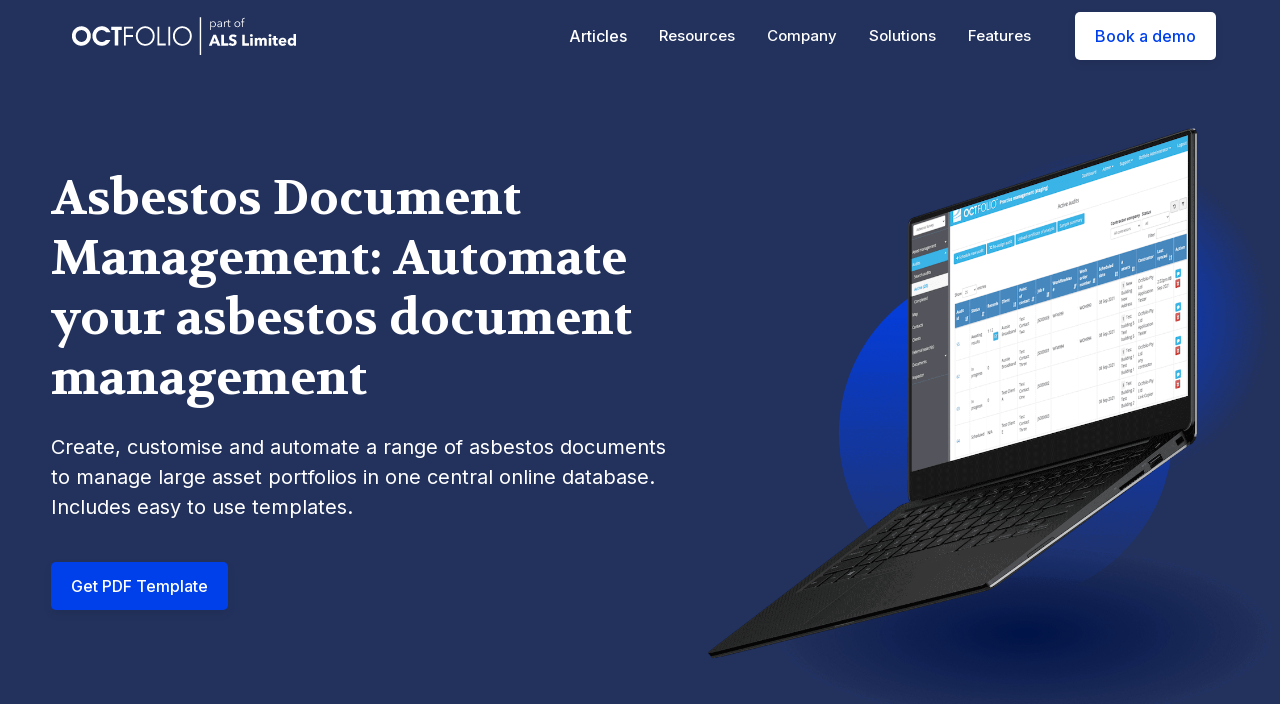

--- FILE ---
content_type: text/html
request_url: https://www.octfolio.com.au/asbestos-document
body_size: 11404
content:
<!DOCTYPE html><!-- Last Published: Thu Dec 18 2025 23:19:02 GMT+0000 (Coordinated Universal Time) --><html data-wf-domain="www.octfolio.com.au" data-wf-page="65656059d7750fe3aeafeb07" data-wf-site="614e655d16e2454a0ab1c0ab" lang="en"><head><meta charset="utf-8"/><title>Asbestos Document Management: Automate your asbestos document management</title><meta content="Try our asbestos management software that can host a range of documents all in one place for all your asbestos document management needs." name="description"/><meta content="Asbestos Document Management: Automate your asbestos document management" property="og:title"/><meta content="Try our asbestos management software that can host a range of documents all in one place for all your asbestos document management needs." property="og:description"/><meta content="Asbestos Document Management: Automate your asbestos document management" property="twitter:title"/><meta content="Try our asbestos management software that can host a range of documents all in one place for all your asbestos document management needs." property="twitter:description"/><meta property="og:type" content="website"/><meta content="summary_large_image" name="twitter:card"/><meta content="width=device-width, initial-scale=1" name="viewport"/><meta content="ENZP9zgf8bogAjSNvBXeaXiErnminft1DZpHOu-TJaM" name="google-site-verification"/><link href="https://cdn.prod.website-files.com/614e655d16e2454a0ab1c0ab/css/octfolio-staging.webflow.shared.3d8f631dc.min.css" rel="stylesheet" type="text/css"/><link href="https://fonts.googleapis.com" rel="preconnect"/><link href="https://fonts.gstatic.com" rel="preconnect" crossorigin="anonymous"/><script src="https://ajax.googleapis.com/ajax/libs/webfont/1.6.26/webfont.js" type="text/javascript"></script><script type="text/javascript">WebFont.load({  google: {    families: ["Vollkorn:400,400italic,700,700italic","Open Sans:300,300italic,400,400italic,600,600italic,700,700italic,800,800italic","Volkhov:regular,italic,700,700italic","Work Sans:regular,500,600,700,800","Inter:regular,500,600,700","Caveat:regular,700"]  }});</script><script type="text/javascript">!function(o,c){var n=c.documentElement,t=" w-mod-";n.className+=t+"js",("ontouchstart"in o||o.DocumentTouch&&c instanceof DocumentTouch)&&(n.className+=t+"touch")}(window,document);</script><link href="https://cdn.prod.website-files.com/614e655d16e2454a0ab1c0ab/6153890b7149f61f10b21b27_Group%206.png" rel="shortcut icon" type="image/x-icon"/><link href="https://cdn.prod.website-files.com/614e655d16e2454a0ab1c0ab/61538911fc18d3005d2a36ac_Group%207.png" rel="apple-touch-icon"/><link href="https://www.octfolio.com.au/asbestos-document" rel="canonical"/><script async="" src="https://www.googletagmanager.com/gtag/js?id=G-SBTRJE2VKK"></script><script type="text/javascript">window.dataLayer = window.dataLayer || [];function gtag(){dataLayer.push(arguments);}gtag('set', 'developer_id.dZGVlNj', true);gtag('js', new Date());gtag('config', 'G-SBTRJE2VKK');</script><!-- Intercom intergration -->
<script>
  window.intercomSettings = {
    app_id: "nxzgj6st",
    custom_launcher_selector:'.launch-intercom'
  };
</script>

<script>
// We pre-filled your app ID in the widget URL: 'https://widget.intercom.io/widget/nxzgj6st'
(function(){var w=window;var ic=w.Intercom;if(typeof ic==="function"){ic('reattach_activator');ic('update',w.intercomSettings);}else{var d=document;var i=function(){i.c(arguments);};i.q=[];i.c=function(args){i.q.push(args);};w.Intercom=i;var l=function(){var s=d.createElement('script');s.type='text/javascript';s.async=true;s.src='https://widget.intercom.io/widget/nxzgj6st';var x=d.getElementsByTagName('script')[0];x.parentNode.insertBefore(s,x);};if(w.attachEvent){w.attachEvent('onload',l);}else{w.addEventListener('load',l,false);}}})();
</script>

<!-- Global site tag (gtag.js) - Google Analytics -->
<script async src="https://www.googletagmanager.com/gtag/js?id=G-SBTRJE2VKK"></script>
<script>
  window.dataLayer = window.dataLayer || [];
  function gtag(){dataLayer.push(arguments);}
  gtag('js', new Date());

  gtag('config', 'G-SBTRJE2VKK');
</script>

<!-- Google Tag Manager -->
<script>(function(w,d,s,l,i){w[l]=w[l]||[];w[l].push({'gtm.start':
new Date().getTime(),event:'gtm.js'});var f=d.getElementsByTagName(s)[0],
j=d.createElement(s),dl=l!='dataLayer'?'&l='+l:'';j.async=true;j.src=
'https://www.googletagmanager.com/gtm.js?id='+i+dl;f.parentNode.insertBefore(j,f);
})(window,document,'script','dataLayer','GTM-N8BSVZP');</script>
<!-- End Google Tag Manager -->

<!-- Microsoft Clarity intergration -->
<script>
    (function(c,l,a,r,i,t,y){
        c[a]=c[a]||function(){(c[a].q=c[a].q||[]).push(arguments)};
        t=l.createElement(r);t.async=1;t.src="https://www.clarity.ms/tag/"+i+"?ref=bwt";
        y=l.getElementsByTagName(r)[0];y.parentNode.insertBefore(t,y);
    })(window, document, "clarity", "script", "rmax3ljaka");
</script>

<!-- Microsoft Advertising intergration -->
<script>(function(w,d,t,r,u){var f,n,i;w[u]=w[u]||[],f=function(){var o={ti:"137013193"};o.q=w[u],w[u]=new UET(o),w[u].push("pageLoad")},n=d.createElement(t),n.src=r,n.async=1,n.onload=n.onreadystatechange=function(){var s=this.readyState;s&&s!=="loaded"&&s!=="complete"||(f(),n.onload=n.onreadystatechange=null)},i=d.getElementsByTagName(t)[0],i.parentNode.insertBefore(n,i)})(window,document,"script","//bat.bing.com/bat.js","uetq");</script>

<!-- Custom Styles -->
<style>
  @media(max-width:767px) {
     .rr {
    display: flex;
    flex-direction: column-reverse;
  }
    .collection-list-wrapper .collection-list .collection-item {
    width: 100% !important; 
      height:auto !important;
      margin-bottom:15px !important;
    }
    .columns-5.colbluenew3 {grid-column-gap: 0 !important;grid-row-gap: 17px !important;}
    .columns-8{padding:15px !important}
    .heading-13.h234,.heading-11-copy-copy {font-size: 30px !important;}
    .sub-btn {font-size: 16px !important;}
    .columns-7.cfvbnmk,.columns-7.cfvbnmk-copy {flex-wrap: wrap !important;grid-column-gap: 10px !important;grid-row-gap: 10px !important;}
    .columns-7.cfvbnmk-copy.rrev {padding-top: 10px !important;padding-bottom: 10px !important;}
    .colsmid, .columns-3{flex-wrap: wrap !important}
    .under-the-hood__icon.centered.hodd-bfr, .under-the-hood__icon.centered.hodd-bfr-copy{margin-bottom: 13px;justify-content: flex-start !important;}

  }

  .blog-post-contents-div p, .blog-post-contents-div li {
    font-size:16px !important;
  }
  .blog-post-contents-div h2, .blog-post-contents-div h3, .blog-post-contents-div h4,.blog-post-contents-div h5{
    font-weight:700;
    font-family: Vollkorn,serif;
  }
  .blog-post-contents-div li ul {
    margin: 14px 0 0;
  }
  .faq-q-box h4,.faq-q-box h4 strong {
    font-weight:700 
  }
  .img33 {
    border-radius: 12px;
    box-shadow: -3px 6px 16px 0 rgb(0 0 0 / 20%);
    -o-box-shadow: -3px 6px 16px 0 rgb(0 0 0 / 20%);
    -ms-box-shadow: -3px 6px 16px 0 rgb(0 0 0 / 20%);
    -moz-box-shadow: -3px 6px 16px 0 rgb(0 0 0 / 20%);
}
 .collection-list-wrapper .collection-list .collection-item {
       width: 30%;
    margin: 1%;
    height: 477px;
    overflow: hidden;
   box-shadow: 0 0 20px 1px rgb(0 0 0 / 10%);
  }
  .blog-meta {display:inline-block;padding: 0 10px;}
  .meta-author:before{content:"by";display:inline-block;margin-right: 7px;}
  a.author-link-blog-sha .paragraph {
    text-decoration:underline;
  }
  a.author-link-blog-sha .paragraph:hover {
    text-decoration:none
  }
  .collection-item.blog-item a.w-inline-block {
    width: 100%; 
  }
  .collection-item.blog-item a.w-inline-block img.blog-img {
    border-radius: 5px 5px 0 0 !important;
    width: 100%;
  }
  table.c22 {
        border: 1px solid #222;
  }
  table.c22 th {
    background: #222;
    color: #fff;
    text-align: left;
    padding: 11px;
  }
  table.c22 th:last-child {
    border-left:1px solid #fff
  }
  table.c22 td{
    border: 1px solid #222;
    padding: 8px;
  }
.grid-3{justify-items:center;-webkit-box-align:center;-webkit-align-items:center;-ms-flex-align:center;align-items:center;-ms-grid-columns:1fr 1fr 1fr;grid-template-columns:1fr 1fr 1fr}.grid-4{-ms-grid-columns:1fr;grid-template-columns:1fr}.grid-5{max-width:1857px;margin-right:-19%;margin-left:-22%;-webkit-box-pack:justify;-webkit-justify-content:space-between;-ms-flex-pack:justify;justify-content:space-between;justify-items:center;-webkit-box-align:center;-webkit-align-items:center;-ms-flex-align:center;align-items:center;-ms-grid-columns:1fr 1fr 1fr;grid-template-columns:1fr 1fr 1fr}.grid-5.lapgri{-webkit-box-pack:center;-webkit-justify-content:center;-ms-flex-pack:center;justify-content:center;-webkit-align-content:center;-ms-flex-line-pack:center;align-content:center}.section-3{display:flex;max-width:1857px;margin-right:auto;margin-bottom:8%;margin-left:auto;-webkit-box-pack:center;-webkit-justify-content:center;-ms-flex-pack:center;justify-content:center;-webkit-box-align:center;-webkit-align-items:center;-ms-flex-align:center;align-items:center}.section-3-copy{display:flex;max-width:1857px;margin:5% auto 0;padding-top:20px;padding-bottom:20px;-webkit-box-pack:center;-webkit-justify-content:center;-ms-flex-pack:center;justify-content:center;-webkit-box-align:center;-webkit-align-items:center;-ms-flex-align:center;align-items:center;background-color:#f1f1f1}.section-3-copy.sectesti{margin-top:0;padding-top:60px;padding-bottom:84px;background-image:-webkit-gradient(linear,left top,left bottom,from(rgba(35,50,93,.86)),to(rgba(35,50,93,.86))),url('../images/33509f41.jpg');background-image:linear-gradient(180deg,rgba(35,50,93,.86),rgba(35,50,93,.86)),url('../images/33509f41.jpg');background-position:0 0,50% 50%;background-size:auto,cover;background-repeat:repeat,no-repeat;background-attachment:scroll,fixed}.seclogos.nhyu.juiypo,.testpara{padding-bottom:40px}.columns-5{display:-webkit-box;display:-webkit-flex;display:-ms-flexbox;display:flex;-webkit-box-pack:start;-webkit-justify-content:flex-start;-ms-flex-pack:start;justify-content:flex-start;grid-column-gap:30px;grid-row-gap:30px}.columns-5.colbluenew3{width:100%;margin-top:20px;grid-column-gap:60px;grid-row-gap:60px}.tes-head,.tes-head-copy{max-width:362px;padding-top:20px}.testpara{font-size:15px;font-weight:300}.testpara.tespar2{padding-bottom:20px}.testpara.tespar2.tt56-copy,.testpara.tesporaer45.tt56{font-size:16px;font-weight:400}.cols-vid.brt{width:100%;padding-top:24px}.pblue{color:#0040eb;font-size:22px;text-align:left}.get-started__icon-wrapper-copy.blt-new-wrapper{display:block}.columns-7.cfvbnmk,.columns-7.cfvbnmk-copy,.columns-7.cfvbnmk-copy.rrev,.columns-8{display:-webkit-box;display:-webkit-flex;display:-ms-flexbox}.secws{padding-top:133px;padding-bottom:100px;background-color:#23325d}.col90.col99,.columns-6,.columns-6-copy,.columns-7{width:100%}.rbgty{position:absolute;left:-10%;top:-13%;right:auto;bottom:auto;max-width:275px}.rbgty.mnjhyu{left:auto;top:auto;right:-6%;bottom:-21%;max-width:319px}.image-6{position:relative;z-index:99}.heading-11,.heading-11-copy{padding-top:10px;padding-bottom:0;text-align:left}.paragraph-7,.paragraph-7-copy{max-width:500px;font-size:20px;text-align:left}.paragraph-7-copy-copy.paraag67,.paragraph-7-copy.paraag67,.paragraph-7.paraag67,.paragraph-7.paraag67-copy{max-width:430px;font-size:16px}.paragraph-7-copy-copy.pyt09,.paragraph-7-copy.pyt09,.paragraph-7.pyt09{max-width:100%;padding-top:60px;padding-bottom:21px;color:#fff;text-align:center}.paragraph-7.pyt09-copy{width:100%;max-width:100%;padding-top:60px;padding-bottom:21px;color:#0040eb;text-align:left}.paragraph-7.paraag67-copy-copy{max-width:550px;font-size:16px}.col90{width:100%;color:#fff}.secws-copy{padding-top:133px;padding-bottom:100px;background-color:#fff}.paragraph-7-copy-copy{max-width:600px;font-size:20px;text-align:left}.functionlityy-copy-copy{color:#000;text-align:left}.heading-11-copy-copy{max-width:500px;padding-top:10px;padding-bottom:0;font-size:42px;text-align:left}.columns-7.cfvbnmk,.columns-7.cfvbnmk-copy{display:flex;-webkit-box-pack:justify;-webkit-justify-content:space-between;-ms-flex-pack:justify;justify-content:space-between;-webkit-box-align:center;-webkit-align-items:center;-ms-flex-align:center;align-items:center;grid-column-gap:40px;grid-row-gap:40px}.columns-7.cfvbnmk-copy.rrev{display:flex;padding-top:40px;padding-bottom:40px;-webkit-box-orient:horizontal;-webkit-box-direction:reverse;-webkit-flex-direction:row-reverse;-ms-flex-direction:row-reverse;flex-direction:row-reverse}.columns-8{display:flex;padding:40px;-webkit-box-pack:center;-webkit-justify-content:center;-ms-flex-pack:center;justify-content:center;-webkit-box-align:center;-webkit-align-items:center;-ms-flex-align:center;align-items:center;grid-column-gap:20px;grid-row-gap:20px;border-radius:10px;background-color:#dbf1fb}.column-9{display:-webkit-box;display:-webkit-flex;display:-ms-flexbox;display:flex;-webkit-box-pack:center;-webkit-justify-content:center;-ms-flex-pack:center;justify-content:center;-webkit-flex-wrap:wrap;-ms-flex-wrap:wrap;flex-wrap:wrap;-webkit-box-align:center;-webkit-align-items:center;-ms-flex-align:center;align-items:center}.heading-13{padding-top:20px}
</style><script type="text/javascript">window.__WEBFLOW_CURRENCY_SETTINGS = {"currencyCode":"USD","symbol":"$","decimal":".","fractionDigits":2,"group":",","template":"{{wf {\"path\":\"symbol\",\"type\":\"PlainText\"} }} {{wf {\"path\":\"amount\",\"type\":\"CommercePrice\"} }} {{wf {\"path\":\"currencyCode\",\"type\":\"PlainText\"} }}","hideDecimalForWholeNumbers":false};</script></head><body><div class="nav-background"></div><div data-animation="default" class="nav_component w-nav" data-easing2="ease-in-out" data-easing="ease" data-collapse="medium" data-w-id="bd6f9588-23b4-f07d-9f3a-b6bd5f4c319c" role="banner" data-no-scroll="1" data-duration="300"><div class="global-styles w-embed"><style>
/* These classes are never overwritten */
.hide {
  display: none !important;
}

/* Hide overflow on page without effecting sticky */
.page-wrapper {
	overflow: clip;
}

[tp], p, .col {text-wrap: pretty}

.w-input
.w-select,
.w-tab-link,
.w-nav-link,
.w-dropdown-btn,
.w-dropdown-toggle,
.w-dropdown-link {
  color: inherit;
}

/* Remove top margin on rich text first child */
.w-richtext>:first-child {
	margin-top: 0;
}

/* Remove bottom margin of rich text last child */
.w-richtext>:last-child, .w-richtext ol li:last-child, .w-richtext ul li:last-child {
	margin-bottom: 0;
}

/* Set layout system gap from variable */
:root {
	--grid-gap-split: calc(var(--spacing-layout--row-col-gap)/2);
}
/* Reset margin bottom 0 utility after col gap set above */
.u-mb-0 {
	margin-bottom: 0;
}

.blog-summary-link:hover .article-cms_content-wrap {background-color: var(--pale-turquoise-4)}

</style></div><div class="nav_container"><a href="/" class="nav_logo-link w-inline-block"><img src="https://cdn.prod.website-files.com/614e655d16e2454a0ab1c0ab/63327a156f4d20129eb5fc94_Octfolio-ALS-Logo-Tall.svg" width="240" alt="" class="nav_logo white"/></a><nav role="navigation" class="nav_main w-nav-menu"><div class="nav_main_link-wrap"><a href="/articles" class="nav_link w-nav-link">Articles</a><div class="dropdown-wrapper"><div class="dropdown-trigger"><div>Resources</div></div><div class="dropdown-base resources"><img src="https://cdn.prod.website-files.com/6111b4b129e03051bbe706e4/6111b4b129e030343ce70741_dd-triangle.svg" alt="" class="dd-arrow"/><div class="nav_dropdown-list large"><div class="nav-list-title">SUPPORT</div><a href="tel:+611800628365" class="nav_dropdown-link w-inline-block"><img src="https://cdn.prod.website-files.com/614e655d16e2454a0ab1c0ab/61539238fdb645538390a3c7_Group%20copy.svg" loading="lazy" width="37" alt="" class="nav_dropdown-icon"/><div><div class="nav_dropdown-list_text">1800 628 365</div><div class="nav_dropdown-list_subtext">AEST 8am - 5pm Mon-Fri</div></div></a><a href="tel:+61728023790" class="nav_dropdown-link w-inline-block"><img src="https://cdn.prod.website-files.com/614e655d16e2454a0ab1c0ab/61539238fdb645538390a3c7_Group%20copy.svg" loading="lazy" width="37" alt="" class="nav_dropdown-icon"/><div><div class="nav_dropdown-list_text">+61 7 2802 3790 (International)</div><div class="nav_dropdown-list_subtext">AEST 8am - 5pm Mon-Fri</div></div></a><a href="mailto:support@octfolio.com.au" class="nav_dropdown-link w-inline-block"><img src="https://cdn.prod.website-files.com/614e655d16e2454a0ab1c0ab/61539238a995bd1d9e970f6b_Group.svg" loading="lazy" width="37" alt="" class="nav_dropdown-icon"/><div><div class="nav_dropdown-list_text">support@octfolio.com</div><div class="nav_dropdown-list_subtext">Average &lt;24hr response time</div></div></a><a href="#" class="nav_dropdown-link launch-intercom w-inline-block"><img src="https://cdn.prod.website-files.com/614e655d16e2454a0ab1c0ab/615392381c0524de6a6049a5_Group%20copy%202.svg" loading="lazy" width="37" alt="" class="nav_dropdown-icon"/><div><div class="nav_dropdown-list_text">Live chat</div><div class="nav_dropdown-list_subtext">AEST 8am - 5pm Mon-Fri</div></div></a><a href="/contact-us" class="nav_dropdown-link w-inline-block"><img src="https://cdn.prod.website-files.com/614e655d16e2454a0ab1c0ab/61539238b0d04f8482a08058_Group%20copy%203.svg" loading="lazy" width="37" alt="" class="nav_dropdown-icon"/><div><div class="nav_dropdown-list_text">Contact Us</div><div class="nav_dropdown-list_subtext">All feedback &amp; enquiries welcome</div></div></a></div><div class="nav_dropdown-list"><div class="nav-list-title">EDUCATION</div><a href="https://help.octfol.io/en/" target="_blank" class="nav_inner-link">Knowledge Base</a><a href="/faq" class="nav_inner-link">FAQs</a><a href="/asbestos-register-template" class="nav_inner-link">Free Asbestos Register</a></div><div class="nav_dropdown-list hidden"><div class="nav-list-title">TOOLS</div><a href="#" class="nav_inner-link">Compliance Checklist</a><a href="#" class="nav_inner-link">Savings Calculator</a><a href="#" class="nav_inner-link">Risk Calculator</a><a href="/contact-us" class="nav_inner-link">Template Registers</a></div></div></div><div data-w-id="c9870ec3-3e6b-4cee-ae47-08905a366ff4" class="dropdown-wrapper"><div data-w-id="c9870ec3-3e6b-4cee-ae47-08905a366ff5" class="dropdown-trigger"><div>Company</div></div><div class="dropdown-base company"><div class="nav_dropdown-list"><div class="nav-list-title">COMPANY</div><a href="/about-octfolio" class="nav_inner-link">About Us</a><a href="/careers" class="nav_inner-link">Careers</a><a href="/contact-us" class="nav_inner-link">Get in Touch</a></div><div class="nav_dropdown-list"><div class="nav-list-title">LEGALS</div><a href="/terms-of-use" class="nav_inner-link">Terms of Use</a><a href="/privacy-policy" class="nav_inner-link">Privacy Policy</a></div><img src="https://cdn.prod.website-files.com/6111b4b129e03051bbe706e4/6111b4b129e030343ce70741_dd-triangle.svg" alt="" class="dd-arrow left"/></div></div><div class="dropdown-wrapper sol-item"><div class="dropdown-trigger"><div>Solutions</div></div><div class="dropdown-base solutions"><div class="nav_dropdown-list"><a href="/asset-management" class="nav_inner-link">Asset Management</a><a href="/asbestos-management" class="nav_inner-link">Asbestos Management</a><a href="/asbestos-report" class="nav_inner-link">Asbestos Report Management</a><a href="/asbestos-document" aria-current="page" class="nav_inner-link w--current">Asbestos Document Management</a><a href="/asbestos-maintenance" class="nav_inner-link">Asbestos Maintenance Management</a></div><img src="https://cdn.prod.website-files.com/6111b4b129e03051bbe706e4/6111b4b129e030343ce70741_dd-triangle.svg" alt="" class="dd-arrow left"/></div></div><div class="dropdown-wrapper sol-item"><div class="dropdown-trigger"><div>Features</div></div><div class="dropdown-base features"><div class="nav_dropdown-list"><a href="/interactive-asbestos-maps" class="nav_inner-link">Interactive Asbestos Maps</a><a href="/risk-calculator" class="nav_inner-link">Risk Calculator</a><a href="/asbestos-register" class="nav_inner-link">Digital Asbestos Register</a><a href="/field-data" class="nav_inner-link">Field Data Collection</a><a href="/automated-reporting" class="nav_inner-link">Automated Reporting</a><a href="/your-data-is-yours" class="nav_inner-link">Your Data is Yours</a></div><img src="https://cdn.prod.website-files.com/6111b4b129e03051bbe706e4/6111b4b129e030343ce70741_dd-triangle.svg" alt="" class="dd-arrow left"/></div></div></div><div class="nav-cta-button-container-mobile"><a href="http://octfolio.com/meet-with-sebastian" target="_blank" class="button cc-nav w-nav-link">Book a demo</a></div></nav><a href="http://octfolio.com/meet-with-sebastian" target="_blank" class="button cc-nav w-nav-link">Book a demo</a><div class="menu-button w-nav-button"><img src="https://cdn.prod.website-files.com/614e655d16e2454a0ab1c0ab/614e655d16e2452f4db1c108_Menu%20Icon.svg" loading="lazy" width="27" alt="" class="menu-icon white"/><img src="https://cdn.prod.website-files.com/614e655d16e2454a0ab1c0ab/615bb679fe270e86405c4fd7_Black%20Menu.svg" loading="lazy" width="27" alt="" class="menu-icon dark"/></div></div></div><main class="main-wrapper"><header class="section cc-hero"><div class="container w-container"><div class="w-layout-grid feature-left asb-l"><div class="text-box _500px mobile-normal asb-h-ft asbes-ht"><h1 data-w-id="09c13113-823a-9df6-0dd4-12771befa53f">Asbestos Document Management: Automate your asbestos document management</h1><p data-w-id="09c13113-823a-9df6-0dd4-12771befa541" class="paragraph-1-25">Create, customise and automate a range of asbestos documents to manage large asset portfolios in one central online database. Includes easy to use templates.</p><a href="#explainer-video" class="button _w-button my-book-btn demo-left w-button">Get PDF Template</a></div><div class="hero-image-div"><img src="https://cdn.prod.website-files.com/614e655d16e2454a0ab1c0ab/61e0eb5ff675e5402c77a594_615d572cf99bc23d1fe98658_614faf5dae277f48bf7e059d_Hero%20Graphics-min-2%20(1)%20(1)%20(1).png" alt="A floating laptop with the Octfolio platform on the screen" srcset="https://cdn.prod.website-files.com/614e655d16e2454a0ab1c0ab/61e0eb5ff675e5402c77a594_615d572cf99bc23d1fe98658_614faf5dae277f48bf7e059d_Hero%20Graphics-min-2%20(1)%20(1)%20(1)-p-500.png 500w, https://cdn.prod.website-files.com/614e655d16e2454a0ab1c0ab/61e0eb5ff675e5402c77a594_615d572cf99bc23d1fe98658_614faf5dae277f48bf7e059d_Hero%20Graphics-min-2%20(1)%20(1)%20(1).png 1000w" sizes="(max-width: 479px) 85vw, (max-width: 991px) 92vw, (max-width: 1000px) 100vw, 1000px" class="overflow-hero-image asb-h-img my-h-img"/></div></div></div></header><section class="section"><div class="background-blur bg-asset bb-shade"></div><div class="container w-container"><div class="row"><div class="col col-sm-12"><div class="text-rich-text w-richtext"><h2>Host a range of documents</h2><p>When it comes to Asbestos documentation, Octfolio understands the importance of maintaining high quality data standards and being able to host a range of documents. In addition to this you can automate many of the document templates, creating efficiencies for those more time sensitive tasks.<br/><br/>Simply hit the relevant button to generate the document and the document will be created within seconds. This not only saves precious time, but equally important, it creates consistency across all documents and helps you meet your compliance requirements.</p></div></div><div class="col col-sm-12"><img src="https://cdn.prod.website-files.com/614e655d16e2454a0ab1c0ab/62432d0a480c38180b66a665_Asbestos%20Documents%20-%20Image%205.png" loading="lazy" sizes="(max-width: 479px) 85vw, (max-width: 767px) 92vw, 44vw" srcset="https://cdn.prod.website-files.com/614e655d16e2454a0ab1c0ab/62432d0a480c38180b66a665_Asbestos%20Documents%20-%20Image%205-p-500.png 500w, https://cdn.prod.website-files.com/614e655d16e2454a0ab1c0ab/62432d0a480c38180b66a665_Asbestos%20Documents%20-%20Image%205-p-800.png 800w, https://cdn.prod.website-files.com/614e655d16e2454a0ab1c0ab/62432d0a480c38180b66a665_Asbestos%20Documents%20-%20Image%205.png 1597w" alt="" class="asset-img"/></div></div><div class="spacer _32"></div><div class="spacer _32"></div><div class="row row-sm-reverse row-align-center"><div class="col col-sm-12"><img src="https://cdn.prod.website-files.com/614e655d16e2454a0ab1c0ab/62432d0770f7252dd7ba839d_Asbestos%20Documents%20-%20Image%204%20(1).png" loading="lazy" sizes="(max-width: 479px) 85vw, (max-width: 767px) 92vw, 44vw" srcset="https://cdn.prod.website-files.com/614e655d16e2454a0ab1c0ab/62432d0770f7252dd7ba839d_Asbestos%20Documents%20-%20Image%204%20(1)-p-500.png 500w, https://cdn.prod.website-files.com/614e655d16e2454a0ab1c0ab/62432d0770f7252dd7ba839d_Asbestos%20Documents%20-%20Image%204%20(1)-p-800.png 800w, https://cdn.prod.website-files.com/614e655d16e2454a0ab1c0ab/62432d0770f7252dd7ba839d_Asbestos%20Documents%20-%20Image%204%20(1)-p-1080.png 1080w, https://cdn.prod.website-files.com/614e655d16e2454a0ab1c0ab/62432d0770f7252dd7ba839d_Asbestos%20Documents%20-%20Image%204%20(1).png 1597w" alt="" class="asset-img"/></div><div class="col col-sm-12"><div class="text-rich-text w-richtext"><h3>All your documents in one place</h3><p>We couldn&#x27;t have document management without document libraries. You can access your document libraries from any page in the client portal. Each document type is it&#x27;s own page and has a search box to narrow down your search criteria.<br/><br/>With every new build your client portal will be built with default document libraries. In the admin setting you have complete control with the ability to review, manage and generate new custom document templates.</p></div></div></div></div></section><section class="o-section hidden"><div class="o-container center-align w-container"><div class="spacer _128 mobile-hidden"></div><div class="laptop-section"><img src="https://cdn.prod.website-files.com/614e655d16e2454a0ab1c0ab/614fc0126120929d75dca406_Laptop%20Mockup.png" loading="lazy" sizes="100vw" srcset="https://cdn.prod.website-files.com/614e655d16e2454a0ab1c0ab/614fc0126120929d75dca406_Laptop%20Mockup-p-500.png 500w, https://cdn.prod.website-files.com/614e655d16e2454a0ab1c0ab/614fc0126120929d75dca406_Laptop%20Mockup-p-800.png 800w, https://cdn.prod.website-files.com/614e655d16e2454a0ab1c0ab/614fc0126120929d75dca406_Laptop%20Mockup-p-1080.png 1080w, https://cdn.prod.website-files.com/614e655d16e2454a0ab1c0ab/614fc0126120929d75dca406_Laptop%20Mockup-p-1600.png 1600w, https://cdn.prod.website-files.com/614e655d16e2454a0ab1c0ab/614fc0126120929d75dca406_Laptop%20Mockup.png 1890w" alt="Octfolio UI" class="laptop-image _1"/><img src="https://cdn.prod.website-files.com/614e655d16e2454a0ab1c0ab/614fc0126120929d75dca406_Laptop%20Mockup.png" loading="lazy" sizes="100vw" srcset="https://cdn.prod.website-files.com/614e655d16e2454a0ab1c0ab/614fc0126120929d75dca406_Laptop%20Mockup-p-500.png 500w, https://cdn.prod.website-files.com/614e655d16e2454a0ab1c0ab/614fc0126120929d75dca406_Laptop%20Mockup-p-800.png 800w, https://cdn.prod.website-files.com/614e655d16e2454a0ab1c0ab/614fc0126120929d75dca406_Laptop%20Mockup-p-1080.png 1080w, https://cdn.prod.website-files.com/614e655d16e2454a0ab1c0ab/614fc0126120929d75dca406_Laptop%20Mockup-p-1600.png 1600w, https://cdn.prod.website-files.com/614e655d16e2454a0ab1c0ab/614fc0126120929d75dca406_Laptop%20Mockup.png 1890w" alt="Octfolio UI" class="laptop-image _2"/><img src="https://cdn.prod.website-files.com/614e655d16e2454a0ab1c0ab/614fc0126120929d75dca406_Laptop%20Mockup.png" loading="lazy" sizes="100vw" srcset="https://cdn.prod.website-files.com/614e655d16e2454a0ab1c0ab/614fc0126120929d75dca406_Laptop%20Mockup-p-500.png 500w, https://cdn.prod.website-files.com/614e655d16e2454a0ab1c0ab/614fc0126120929d75dca406_Laptop%20Mockup-p-800.png 800w, https://cdn.prod.website-files.com/614e655d16e2454a0ab1c0ab/614fc0126120929d75dca406_Laptop%20Mockup-p-1080.png 1080w, https://cdn.prod.website-files.com/614e655d16e2454a0ab1c0ab/614fc0126120929d75dca406_Laptop%20Mockup-p-1600.png 1600w, https://cdn.prod.website-files.com/614e655d16e2454a0ab1c0ab/614fc0126120929d75dca406_Laptop%20Mockup.png 1890w" alt="Octfolio UI" class="laptop-image _3"/><div data-w-id="1ce41b7b-ccb8-7eeb-1382-090ded30dd99" class="desktop-tooltip _1"><div class="tooltip-number">01</div><div class="spacer _36"></div><p class="paragraph m tooltip">High level stats keep let you know exactly what needs attention.</p></div><div data-w-id="a6979adc-746f-45cc-e7c9-145014d415af" class="desktop-tooltip _3"><div class="tooltip-number">03</div><div class="spacer _36"></div><p class="paragraph m tooltip">All of your Asbestos managed in one place.</p></div><div data-w-id="c76018d3-363f-9753-acca-9591fb1d7a8b" class="desktop-tooltip _2"><div class="tooltip-number">02</div><div class="spacer _36"></div><p class="paragraph m tooltip">Asset structures are fully customisable.</p></div></div><div class="spacer _54"></div><div class="text-box"><h2 class="heading h1 blue">Simple Dashboards</h2><p class="paragraph large">Get the full picture with your risks. Know where you’re exposed and what to do about it.</p><a href="#" class="button arrow w-button">Learn how to digitise your register</a><div class="spacer _54 smaller"></div></div></div></section><section id="explainer-video" class="section u-bg-primary"><div class="container w-container"><div class="row"><div class="col col-sm-12"><div class="text-rich-text w-richtext"><h3>Choose your preferred document file type</h3><p>Information comes in all shapes and sizes. Octfolios document library system helps you manage those files in one convenient location. If you require a file type format that is not listed, reach out - chances are we can accommodate the format type(s).<br/><br/><strong>Octfolio currently supports the following file types:</strong></p><ul role="list"><li>doc</li><li>docx</li><li>dwg</li><li>eml</li><li>jpeg</li><li>jpg</li><li>msg</li><li>pdf</li><li>png</li><li>xls</li><li>xlsx</li></ul></div></div><div class="col col-sm-12"><img src="https://cdn.prod.website-files.com/614e655d16e2454a0ab1c0ab/62432d074f49d48408614ad7_Asbestos%20Documents%20-%20Image%203.png" loading="lazy" sizes="(max-width: 479px) 85vw, (max-width: 767px) 92vw, 44vw" srcset="https://cdn.prod.website-files.com/614e655d16e2454a0ab1c0ab/62432d074f49d48408614ad7_Asbestos%20Documents%20-%20Image%203-p-500.png 500w, https://cdn.prod.website-files.com/614e655d16e2454a0ab1c0ab/62432d074f49d48408614ad7_Asbestos%20Documents%20-%20Image%203-p-800.png 800w, https://cdn.prod.website-files.com/614e655d16e2454a0ab1c0ab/62432d074f49d48408614ad7_Asbestos%20Documents%20-%20Image%203.png 1597w" alt="" class="asset-img"/></div></div><div class="spacer _32"></div><div class="spacer _32"></div><div class="row row-sm-reverse"><div class="col col-sm-12"><img src="https://cdn.prod.website-files.com/614e655d16e2454a0ab1c0ab/62432d094636c9750467d1db_Asbestos%20Documents%20-%20Image%204%20(2).png" loading="lazy" sizes="(max-width: 479px) 85vw, (max-width: 767px) 92vw, 44vw" srcset="https://cdn.prod.website-files.com/614e655d16e2454a0ab1c0ab/62432d094636c9750467d1db_Asbestos%20Documents%20-%20Image%204%20(2)-p-500.png 500w, https://cdn.prod.website-files.com/614e655d16e2454a0ab1c0ab/62432d094636c9750467d1db_Asbestos%20Documents%20-%20Image%204%20(2)-p-800.png 800w, https://cdn.prod.website-files.com/614e655d16e2454a0ab1c0ab/62432d094636c9750467d1db_Asbestos%20Documents%20-%20Image%204%20(2).png 1202w" alt="" class="asset-img"/><div class="spacer _32"></div><div class="paragraph-1-25">Learn more about our asbestos checklists &amp; templates.</div><a href="http://octfolio.com/meet-with-sebastian" target="_blank" class="button arrow w-button">Book a demo</a></div><div class="col col-sm-12"><div class="text-rich-text w-richtext"><h3>Use templates to save time</h3><p>Knowing each client has different requirements we have created the option to host documents that are not linked to assets, simply a place to host information.</p><p><strong>Below are some of the document templates we host:</strong></p><ul role="list"><li>Asbestos registers</li><li>Sample collection surveys</li><li>Management surveys (demolition, refurbishment, scope specific).</li><li>Certificates of analysis</li><li><a href="https://www.octfolio.com.au/asbestos-management">Management plans</a></li><li>Locations drawings</li><li>Floor plans</li><li>Site plans</li><li>Air monitoring plans</li><li>Clearance certificates</li><li>Ignite reports</li><li>Track access</li><li>Safety documentation</li></ul></div></div></div></div></section><section class="o-section"><div class="o-container"><div class="blue-box"><div class="blue-box__content-wrapper"><div class="eyebrow light">Get started</div><div class="spacer _8"></div><h2 class="heading h2 no-bottom-padding">See Octfolio in action</h2><p class="paragraph l">and feel just how easy Asbestos Management can be.</p><div class="spacer _16"></div><div class="circular-form w-form"><form id="wf-form-Demo-Request-Bottom" name="wf-form-Demo-Request-Bottom" data-name="Demo Request (Bottom)" method="get" class="cta-form-input" data-wf-page-id="65656059d7750fe3aeafeb07" data-wf-element-id="bce09d67-03d3-a294-14d2-33d49ba174a3"><input class="get-started__email-imput w-input" maxlength="256" name="Email-Address" data-name="Email Address" placeholder="Your email" type="email" id="Email-Address-3" required=""/><input type="submit" data-wait="Please wait..." class="button circular w-button" value="Schedule a demo"/></form><div class="form-success-3 w-form-done"><div>Thanks! We&#x27;ll be in touch shortly<br/>(generally within a few hours during business hours).</div></div><div class="form-error-2 w-form-fail"><div>Oops! Something went wrong while submitting the form.</div></div></div><div class="spacer _24"></div><div class="get-started__icon-wrapper left-align"><div class="under-the-hood__icon"><img src="https://cdn.prod.website-files.com/614e655d16e2454a0ab1c0ab/614feb1c739fea1f1385d9f8_Bullet%20Point.svg" loading="lazy" alt="" class="bullet-dark-blue"/><div class="bulletpoint dark">30 mins with a specialist</div></div><div class="under-the-hood__icon"><img src="https://cdn.prod.website-files.com/614e655d16e2454a0ab1c0ab/614feb1c739fea1f1385d9f8_Bullet%20Point.svg" loading="lazy" alt="" class="bullet-dark-blue"/><div class="bulletpoint dark">Reschedule anytime</div></div><div class="under-the-hood__icon last"><img src="https://cdn.prod.website-files.com/614e655d16e2454a0ab1c0ab/614feb1c739fea1f1385d9f8_Bullet%20Point.svg" loading="lazy" alt="" class="bullet-dark-blue"/><div class="bulletpoint dark">Trusted by Government</div></div></div></div><img src="https://cdn.prod.website-files.com/614e655d16e2454a0ab1c0ab/614faf5c739fead00884e5c0_Holding-Hand-Landscape-iPad-Tablet-Mockup%201.png" loading="eager" sizes="(max-width: 1462px) 100vw, 1462px" srcset="https://cdn.prod.website-files.com/614e655d16e2454a0ab1c0ab/614faf5c739fead00884e5c0_Holding-Hand-Landscape-iPad-Tablet-Mockup%201-p-500.png 500w, https://cdn.prod.website-files.com/614e655d16e2454a0ab1c0ab/614faf5c739fead00884e5c0_Holding-Hand-Landscape-iPad-Tablet-Mockup%201.png 1462w" alt="hands holding tablet" class="get-started__image"/><img src="https://cdn.prod.website-files.com/614e655d16e2454a0ab1c0ab/614fd377b1fa51dc93741f90_Circle(1).svg" loading="lazy" alt="" class="background-object get-started__ring2"/><img src="https://cdn.prod.website-files.com/614e655d16e2454a0ab1c0ab/614fb815fcc7843f57139ac5_Square.png" loading="lazy" alt="" class="background-object get-started__square"/><img src="https://cdn.prod.website-files.com/614e655d16e2454a0ab1c0ab/614fee9d01afbc7e4bd5166a_Circle.svg" loading="lazy" alt="" class="background-object get-started__ring1"/></div></div></section></main><footer class="footer"><div class="spacer _96"></div><div class="footer-container w-container"><div class="w-layout-grid footer-grid"><div class="footer-links-container"><h5 class="footer-header">RESOURCES</h5><a href="/articles" class="footer-link">Articles</a><a href="http://help.octfol.io/en/" target="_blank" class="footer-link">Knowledge Base</a><a href="https://changelog.octfolio.com/" target="_blank" class="footer-link changelog">Release Notes</a><a href="https://status.octfolio.com/" target="_blank" class="footer-link">Status</a><a href="/faq" class="footer-link">FAQs</a></div><div class="footer-links-container"><h5 class="footer-header">COMPANY</h5><a href="/contact-us" class="footer-link">Get in touch</a><a href="/careers" class="footer-link">Careers</a></div><div id="w-node-_81128ff5-7d46-955b-2e09-0c706724dce5-cf3fcb86" class="footer-left-wrapper"><div class="footer-logo-wrapper"><img src="https://cdn.prod.website-files.com/614e655d16e2454a0ab1c0ab/63327aa223a6c1c752b29e5e_Octfolio-ALS-Logo-Tall-Dark.svg" loading="lazy" width="Auto" height="Auto" alt="" class="footer_logo"/><div class="spacer _32"></div><div class="footer-contact blue"><a href="mailto:contact@octfolio.com">contact@octfolio.com</a></div><div class="grey-link">34A 57/53 Link Dr, Yatala QLD 4207</div><div class="grey-link">ABN: 84 0099 360 29</div><a href="tel:+1800628365" class="w-inline-block"><div class="grey-link">1800 628 365</div></a><a href="tel:+61731865700" class="w-inline-block"><div class="grey-link">+61 7 2802 3790 (International)</div></a><div class="grey-link"><a href="https://www.alsglobal.com" target="_blank" class="grey-link">https://www.alsglobal.com</a></div><div class="spacer _32"></div><div class="footer__social-wrapper"><a href="https://www.facebook.com/octfolio/" class="footer_social-icon w-inline-block"><img src="https://cdn.prod.website-files.com/614e655d16e2454a0ab1c0ab/615173e3d8389fb08f692719_Facebook.svg" loading="lazy" alt="facebook" class="footer__social-image"/></a><a href="https://twitter.com/octfolio" class="footer_social-icon w-inline-block"><img src="https://cdn.prod.website-files.com/614e655d16e2454a0ab1c0ab/615173e2248610d6a9f53bd6_Twitter.svg" loading="lazy" alt="twitter" class="footer__social-image"/></a><a href="https://www.youtube.com/channel/UCEUhxzaW6idC-Zo9RybQaEQ/featured" class="footer_social-icon w-inline-block"><img src="https://cdn.prod.website-files.com/614e655d16e2454a0ab1c0ab/615173e3ae0e3411894779ee_Youtube.svg" loading="lazy" alt="youtube" class="footer__social-image"/></a><a href="https://www.linkedin.com/company/octfolio/?originalSubdomain=au" class="footer_social-icon last w-inline-block"><img src="https://cdn.prod.website-files.com/614e655d16e2454a0ab1c0ab/615173e2b09d8411237ef0e5_LinkedIn.svg" loading="lazy" alt="linkedin" class="footer__social-image last"/></a></div></div></div></div></div><div class="footer-banner-section"><div class="footer-banner-container w-container"><div class="footer-banner"><div class="copyright-text">© 2025. All rights reserved</div><div class="banner_link-wrapper"><a href="/privacy-policy" class="footer-banner_link">Privacy Policy</a><a href="/terms-of-use" class="footer-banner_link">Terms of Use</a></div></div></div><div class="footer-banner-container acknowledgement w-container"><div class="footer-banner"><div class="grey-link">Octfolio acknowledges the traditional owners and custodians of country throughout Australia and acknowledges their continuing connection to land, sea and community. We pay our respects to the people, the cultures and the elders past, present and emerging.</div></div></div></div></footer><script src="https://d3e54v103j8qbb.cloudfront.net/js/jquery-3.5.1.min.dc5e7f18c8.js?site=614e655d16e2454a0ab1c0ab" type="text/javascript" integrity="sha256-9/aliU8dGd2tb6OSsuzixeV4y/faTqgFtohetphbbj0=" crossorigin="anonymous"></script><script src="https://cdn.prod.website-files.com/614e655d16e2454a0ab1c0ab/js/webflow.schunk.59c6248219f37ae8.js" type="text/javascript"></script><script src="https://cdn.prod.website-files.com/614e655d16e2454a0ab1c0ab/js/webflow.schunk.623d84308cd50bdd.js" type="text/javascript"></script><script src="https://cdn.prod.website-files.com/614e655d16e2454a0ab1c0ab/js/webflow.9e53266e.438fb91a102195e0.js" type="text/javascript"></script><style>
.boxes .column-5.col-ass {
    margin: 0 10px;
}
</style></body></html>

--- FILE ---
content_type: text/css
request_url: https://cdn.prod.website-files.com/614e655d16e2454a0ab1c0ab/css/octfolio-staging.webflow.shared.3d8f631dc.min.css
body_size: 30074
content:
html{-webkit-text-size-adjust:100%;-ms-text-size-adjust:100%;font-family:sans-serif}body{margin:0}article,aside,details,figcaption,figure,footer,header,hgroup,main,menu,nav,section,summary{display:block}audio,canvas,progress,video{vertical-align:baseline;display:inline-block}audio:not([controls]){height:0;display:none}[hidden],template{display:none}a{background-color:#0000}a:active,a:hover{outline:0}abbr[title]{border-bottom:1px dotted}b,strong{font-weight:700}dfn{font-style:italic}h1{margin:.67em 0;font-size:2em}mark{color:#000;background:#ff0}small{font-size:80%}sub,sup{vertical-align:baseline;font-size:75%;line-height:0;position:relative}sup{top:-.5em}sub{bottom:-.25em}img{border:0}svg:not(:root){overflow:hidden}hr{box-sizing:content-box;height:0}pre{overflow:auto}code,kbd,pre,samp{font-family:monospace;font-size:1em}button,input,optgroup,select,textarea{color:inherit;font:inherit;margin:0}button{overflow:visible}button,select{text-transform:none}button,html input[type=button],input[type=reset]{-webkit-appearance:button;cursor:pointer}button[disabled],html input[disabled]{cursor:default}button::-moz-focus-inner,input::-moz-focus-inner{border:0;padding:0}input{line-height:normal}input[type=checkbox],input[type=radio]{box-sizing:border-box;padding:0}input[type=number]::-webkit-inner-spin-button,input[type=number]::-webkit-outer-spin-button{height:auto}input[type=search]{-webkit-appearance:none}input[type=search]::-webkit-search-cancel-button,input[type=search]::-webkit-search-decoration{-webkit-appearance:none}legend{border:0;padding:0}textarea{overflow:auto}optgroup{font-weight:700}table{border-collapse:collapse;border-spacing:0}td,th{padding:0}@font-face{font-family:webflow-icons;src:url([data-uri])format("truetype");font-weight:400;font-style:normal}[class^=w-icon-],[class*=\ w-icon-]{speak:none;font-variant:normal;text-transform:none;-webkit-font-smoothing:antialiased;-moz-osx-font-smoothing:grayscale;font-style:normal;font-weight:400;line-height:1;font-family:webflow-icons!important}.w-icon-slider-right:before{content:""}.w-icon-slider-left:before{content:""}.w-icon-nav-menu:before{content:""}.w-icon-arrow-down:before,.w-icon-dropdown-toggle:before{content:""}.w-icon-file-upload-remove:before{content:""}.w-icon-file-upload-icon:before{content:""}*{box-sizing:border-box}html{height:100%}body{color:#333;background-color:#fff;min-height:100%;margin:0;font-family:Arial,sans-serif;font-size:14px;line-height:20px}img{vertical-align:middle;max-width:100%;display:inline-block}html.w-mod-touch *{background-attachment:scroll!important}.w-block{display:block}.w-inline-block{max-width:100%;display:inline-block}.w-clearfix:before,.w-clearfix:after{content:" ";grid-area:1/1/2/2;display:table}.w-clearfix:after{clear:both}.w-hidden{display:none}.w-button{color:#fff;line-height:inherit;cursor:pointer;background-color:#3898ec;border:0;border-radius:0;padding:9px 15px;text-decoration:none;display:inline-block}input.w-button{-webkit-appearance:button}html[data-w-dynpage] [data-w-cloak]{color:#0000!important}.w-code-block{margin:unset}pre.w-code-block code{all:inherit}.w-optimization{display:contents}.w-webflow-badge,.w-webflow-badge>img{box-sizing:unset;width:unset;height:unset;max-height:unset;max-width:unset;min-height:unset;min-width:unset;margin:unset;padding:unset;float:unset;clear:unset;border:unset;border-radius:unset;background:unset;background-image:unset;background-position:unset;background-size:unset;background-repeat:unset;background-origin:unset;background-clip:unset;background-attachment:unset;background-color:unset;box-shadow:unset;transform:unset;direction:unset;font-family:unset;font-weight:unset;color:unset;font-size:unset;line-height:unset;font-style:unset;font-variant:unset;text-align:unset;letter-spacing:unset;-webkit-text-decoration:unset;text-decoration:unset;text-indent:unset;text-transform:unset;list-style-type:unset;text-shadow:unset;vertical-align:unset;cursor:unset;white-space:unset;word-break:unset;word-spacing:unset;word-wrap:unset;transition:unset}.w-webflow-badge{white-space:nowrap;cursor:pointer;box-shadow:0 0 0 1px #0000001a,0 1px 3px #0000001a;visibility:visible!important;opacity:1!important;z-index:2147483647!important;color:#aaadb0!important;overflow:unset!important;background-color:#fff!important;border-radius:3px!important;width:auto!important;height:auto!important;margin:0!important;padding:6px!important;font-size:12px!important;line-height:14px!important;text-decoration:none!important;display:inline-block!important;position:fixed!important;inset:auto 12px 12px auto!important;transform:none!important}.w-webflow-badge>img{position:unset;visibility:unset!important;opacity:1!important;vertical-align:middle!important;display:inline-block!important}h1,h2,h3,h4,h5,h6{margin-bottom:10px;font-weight:700}h1{margin-top:20px;font-size:38px;line-height:44px}h2{margin-top:20px;font-size:32px;line-height:36px}h3{margin-top:20px;font-size:24px;line-height:30px}h4{margin-top:10px;font-size:18px;line-height:24px}h5{margin-top:10px;font-size:14px;line-height:20px}h6{margin-top:10px;font-size:12px;line-height:18px}p{margin-top:0;margin-bottom:10px}blockquote{border-left:5px solid #e2e2e2;margin:0 0 10px;padding:10px 20px;font-size:18px;line-height:22px}figure{margin:0 0 10px}figcaption{text-align:center;margin-top:5px}ul,ol{margin-top:0;margin-bottom:10px;padding-left:40px}.w-list-unstyled{padding-left:0;list-style:none}.w-embed:before,.w-embed:after{content:" ";grid-area:1/1/2/2;display:table}.w-embed:after{clear:both}.w-video{width:100%;padding:0;position:relative}.w-video iframe,.w-video object,.w-video embed{border:none;width:100%;height:100%;position:absolute;top:0;left:0}fieldset{border:0;margin:0;padding:0}button,[type=button],[type=reset]{cursor:pointer;-webkit-appearance:button;border:0}.w-form{margin:0 0 15px}.w-form-done{text-align:center;background-color:#ddd;padding:20px;display:none}.w-form-fail{background-color:#ffdede;margin-top:10px;padding:10px;display:none}label{margin-bottom:5px;font-weight:700;display:block}.w-input,.w-select{color:#333;vertical-align:middle;background-color:#fff;border:1px solid #ccc;width:100%;height:38px;margin-bottom:10px;padding:8px 12px;font-size:14px;line-height:1.42857;display:block}.w-input::placeholder,.w-select::placeholder{color:#999}.w-input:focus,.w-select:focus{border-color:#3898ec;outline:0}.w-input[disabled],.w-select[disabled],.w-input[readonly],.w-select[readonly],fieldset[disabled] .w-input,fieldset[disabled] .w-select{cursor:not-allowed}.w-input[disabled]:not(.w-input-disabled),.w-select[disabled]:not(.w-input-disabled),.w-input[readonly],.w-select[readonly],fieldset[disabled]:not(.w-input-disabled) .w-input,fieldset[disabled]:not(.w-input-disabled) .w-select{background-color:#eee}textarea.w-input,textarea.w-select{height:auto}.w-select{background-color:#f3f3f3}.w-select[multiple]{height:auto}.w-form-label{cursor:pointer;margin-bottom:0;font-weight:400;display:inline-block}.w-radio{margin-bottom:5px;padding-left:20px;display:block}.w-radio:before,.w-radio:after{content:" ";grid-area:1/1/2/2;display:table}.w-radio:after{clear:both}.w-radio-input{float:left;margin:3px 0 0 -20px;line-height:normal}.w-file-upload{margin-bottom:10px;display:block}.w-file-upload-input{opacity:0;z-index:-100;width:.1px;height:.1px;position:absolute;overflow:hidden}.w-file-upload-default,.w-file-upload-uploading,.w-file-upload-success{color:#333;display:inline-block}.w-file-upload-error{margin-top:10px;display:block}.w-file-upload-default.w-hidden,.w-file-upload-uploading.w-hidden,.w-file-upload-error.w-hidden,.w-file-upload-success.w-hidden{display:none}.w-file-upload-uploading-btn{cursor:pointer;background-color:#fafafa;border:1px solid #ccc;margin:0;padding:8px 12px;font-size:14px;font-weight:400;display:flex}.w-file-upload-file{background-color:#fafafa;border:1px solid #ccc;flex-grow:1;justify-content:space-between;margin:0;padding:8px 9px 8px 11px;display:flex}.w-file-upload-file-name{font-size:14px;font-weight:400;display:block}.w-file-remove-link{cursor:pointer;width:auto;height:auto;margin-top:3px;margin-left:10px;padding:3px;display:block}.w-icon-file-upload-remove{margin:auto;font-size:10px}.w-file-upload-error-msg{color:#ea384c;padding:2px 0;display:inline-block}.w-file-upload-info{padding:0 12px;line-height:38px;display:inline-block}.w-file-upload-label{cursor:pointer;background-color:#fafafa;border:1px solid #ccc;margin:0;padding:8px 12px;font-size:14px;font-weight:400;display:inline-block}.w-icon-file-upload-icon,.w-icon-file-upload-uploading{width:20px;margin-right:8px;display:inline-block}.w-icon-file-upload-uploading{height:20px}.w-container{max-width:940px;margin-left:auto;margin-right:auto}.w-container:before,.w-container:after{content:" ";grid-area:1/1/2/2;display:table}.w-container:after{clear:both}.w-container .w-row{margin-left:-10px;margin-right:-10px}.w-row:before,.w-row:after{content:" ";grid-area:1/1/2/2;display:table}.w-row:after{clear:both}.w-row .w-row{margin-left:0;margin-right:0}.w-col{float:left;width:100%;min-height:1px;padding-left:10px;padding-right:10px;position:relative}.w-col .w-col{padding-left:0;padding-right:0}.w-col-1{width:8.33333%}.w-col-2{width:16.6667%}.w-col-3{width:25%}.w-col-4{width:33.3333%}.w-col-5{width:41.6667%}.w-col-6{width:50%}.w-col-7{width:58.3333%}.w-col-8{width:66.6667%}.w-col-9{width:75%}.w-col-10{width:83.3333%}.w-col-11{width:91.6667%}.w-col-12{width:100%}.w-hidden-main{display:none!important}@media screen and (max-width:991px){.w-container{max-width:728px}.w-hidden-main{display:inherit!important}.w-hidden-medium{display:none!important}.w-col-medium-1{width:8.33333%}.w-col-medium-2{width:16.6667%}.w-col-medium-3{width:25%}.w-col-medium-4{width:33.3333%}.w-col-medium-5{width:41.6667%}.w-col-medium-6{width:50%}.w-col-medium-7{width:58.3333%}.w-col-medium-8{width:66.6667%}.w-col-medium-9{width:75%}.w-col-medium-10{width:83.3333%}.w-col-medium-11{width:91.6667%}.w-col-medium-12{width:100%}.w-col-stack{width:100%;left:auto;right:auto}}@media screen and (max-width:767px){.w-hidden-main,.w-hidden-medium{display:inherit!important}.w-hidden-small{display:none!important}.w-row,.w-container .w-row{margin-left:0;margin-right:0}.w-col{width:100%;left:auto;right:auto}.w-col-small-1{width:8.33333%}.w-col-small-2{width:16.6667%}.w-col-small-3{width:25%}.w-col-small-4{width:33.3333%}.w-col-small-5{width:41.6667%}.w-col-small-6{width:50%}.w-col-small-7{width:58.3333%}.w-col-small-8{width:66.6667%}.w-col-small-9{width:75%}.w-col-small-10{width:83.3333%}.w-col-small-11{width:91.6667%}.w-col-small-12{width:100%}}@media screen and (max-width:479px){.w-container{max-width:none}.w-hidden-main,.w-hidden-medium,.w-hidden-small{display:inherit!important}.w-hidden-tiny{display:none!important}.w-col{width:100%}.w-col-tiny-1{width:8.33333%}.w-col-tiny-2{width:16.6667%}.w-col-tiny-3{width:25%}.w-col-tiny-4{width:33.3333%}.w-col-tiny-5{width:41.6667%}.w-col-tiny-6{width:50%}.w-col-tiny-7{width:58.3333%}.w-col-tiny-8{width:66.6667%}.w-col-tiny-9{width:75%}.w-col-tiny-10{width:83.3333%}.w-col-tiny-11{width:91.6667%}.w-col-tiny-12{width:100%}}.w-widget{position:relative}.w-widget-map{width:100%;height:400px}.w-widget-map label{width:auto;display:inline}.w-widget-map img{max-width:inherit}.w-widget-map .gm-style-iw{text-align:center}.w-widget-map .gm-style-iw>button{display:none!important}.w-widget-twitter{overflow:hidden}.w-widget-twitter-count-shim{vertical-align:top;text-align:center;background:#fff;border:1px solid #758696;border-radius:3px;width:28px;height:20px;display:inline-block;position:relative}.w-widget-twitter-count-shim *{pointer-events:none;-webkit-user-select:none;user-select:none}.w-widget-twitter-count-shim .w-widget-twitter-count-inner{text-align:center;color:#999;font-family:serif;font-size:15px;line-height:12px;position:relative}.w-widget-twitter-count-shim .w-widget-twitter-count-clear{display:block;position:relative}.w-widget-twitter-count-shim.w--large{width:36px;height:28px}.w-widget-twitter-count-shim.w--large .w-widget-twitter-count-inner{font-size:18px;line-height:18px}.w-widget-twitter-count-shim:not(.w--vertical){margin-left:5px;margin-right:8px}.w-widget-twitter-count-shim:not(.w--vertical).w--large{margin-left:6px}.w-widget-twitter-count-shim:not(.w--vertical):before,.w-widget-twitter-count-shim:not(.w--vertical):after{content:" ";pointer-events:none;border:solid #0000;width:0;height:0;position:absolute;top:50%;left:0}.w-widget-twitter-count-shim:not(.w--vertical):before{border-width:4px;border-color:#75869600 #5d6c7b #75869600 #75869600;margin-top:-4px;margin-left:-9px}.w-widget-twitter-count-shim:not(.w--vertical).w--large:before{border-width:5px;margin-top:-5px;margin-left:-10px}.w-widget-twitter-count-shim:not(.w--vertical):after{border-width:4px;border-color:#fff0 #fff #fff0 #fff0;margin-top:-4px;margin-left:-8px}.w-widget-twitter-count-shim:not(.w--vertical).w--large:after{border-width:5px;margin-top:-5px;margin-left:-9px}.w-widget-twitter-count-shim.w--vertical{width:61px;height:33px;margin-bottom:8px}.w-widget-twitter-count-shim.w--vertical:before,.w-widget-twitter-count-shim.w--vertical:after{content:" ";pointer-events:none;border:solid #0000;width:0;height:0;position:absolute;top:100%;left:50%}.w-widget-twitter-count-shim.w--vertical:before{border-width:5px;border-color:#5d6c7b #75869600 #75869600;margin-left:-5px}.w-widget-twitter-count-shim.w--vertical:after{border-width:4px;border-color:#fff #fff0 #fff0;margin-left:-4px}.w-widget-twitter-count-shim.w--vertical .w-widget-twitter-count-inner{font-size:18px;line-height:22px}.w-widget-twitter-count-shim.w--vertical.w--large{width:76px}.w-background-video{color:#fff;height:500px;position:relative;overflow:hidden}.w-background-video>video{object-fit:cover;z-index:-100;background-position:50%;background-size:cover;width:100%;height:100%;margin:auto;position:absolute;inset:-100%}.w-background-video>video::-webkit-media-controls-start-playback-button{-webkit-appearance:none;display:none!important}.w-background-video--control{background-color:#0000;padding:0;position:absolute;bottom:1em;right:1em}.w-background-video--control>[hidden]{display:none!important}.w-slider{text-align:center;clear:both;-webkit-tap-highlight-color:#0000;tap-highlight-color:#0000;background:#ddd;height:300px;position:relative}.w-slider-mask{z-index:1;white-space:nowrap;height:100%;display:block;position:relative;left:0;right:0;overflow:hidden}.w-slide{vertical-align:top;white-space:normal;text-align:left;width:100%;height:100%;display:inline-block;position:relative}.w-slider-nav{z-index:2;text-align:center;-webkit-tap-highlight-color:#0000;tap-highlight-color:#0000;height:40px;margin:auto;padding-top:10px;position:absolute;inset:auto 0 0}.w-slider-nav.w-round>div{border-radius:100%}.w-slider-nav.w-num>div{font-size:inherit;line-height:inherit;width:auto;height:auto;padding:.2em .5em}.w-slider-nav.w-shadow>div{box-shadow:0 0 3px #3336}.w-slider-nav-invert{color:#fff}.w-slider-nav-invert>div{background-color:#2226}.w-slider-nav-invert>div.w-active{background-color:#222}.w-slider-dot{cursor:pointer;background-color:#fff6;width:1em;height:1em;margin:0 3px .5em;transition:background-color .1s,color .1s;display:inline-block;position:relative}.w-slider-dot.w-active{background-color:#fff}.w-slider-dot:focus{outline:none;box-shadow:0 0 0 2px #fff}.w-slider-dot:focus.w-active{box-shadow:none}.w-slider-arrow-left,.w-slider-arrow-right{cursor:pointer;color:#fff;-webkit-tap-highlight-color:#0000;tap-highlight-color:#0000;-webkit-user-select:none;user-select:none;width:80px;margin:auto;font-size:40px;position:absolute;inset:0;overflow:hidden}.w-slider-arrow-left [class^=w-icon-],.w-slider-arrow-right [class^=w-icon-],.w-slider-arrow-left [class*=\ w-icon-],.w-slider-arrow-right [class*=\ w-icon-]{position:absolute}.w-slider-arrow-left:focus,.w-slider-arrow-right:focus{outline:0}.w-slider-arrow-left{z-index:3;right:auto}.w-slider-arrow-right{z-index:4;left:auto}.w-icon-slider-left,.w-icon-slider-right{width:1em;height:1em;margin:auto;inset:0}.w-slider-aria-label{clip:rect(0 0 0 0);border:0;width:1px;height:1px;margin:-1px;padding:0;position:absolute;overflow:hidden}.w-slider-force-show{display:block!important}.w-dropdown{text-align:left;z-index:900;margin-left:auto;margin-right:auto;display:inline-block;position:relative}.w-dropdown-btn,.w-dropdown-toggle,.w-dropdown-link{vertical-align:top;color:#222;text-align:left;white-space:nowrap;margin-left:auto;margin-right:auto;padding:20px;text-decoration:none;position:relative}.w-dropdown-toggle{-webkit-user-select:none;user-select:none;cursor:pointer;padding-right:40px;display:inline-block}.w-dropdown-toggle:focus{outline:0}.w-icon-dropdown-toggle{width:1em;height:1em;margin:auto 20px auto auto;position:absolute;top:0;bottom:0;right:0}.w-dropdown-list{background:#ddd;min-width:100%;display:none;position:absolute}.w-dropdown-list.w--open{display:block}.w-dropdown-link{color:#222;padding:10px 20px;display:block}.w-dropdown-link.w--current{color:#0082f3}.w-dropdown-link:focus{outline:0}@media screen and (max-width:767px){.w-nav-brand{padding-left:10px}}.w-lightbox-backdrop{cursor:auto;letter-spacing:normal;text-indent:0;text-shadow:none;text-transform:none;visibility:visible;white-space:normal;word-break:normal;word-spacing:normal;word-wrap:normal;color:#fff;text-align:center;z-index:2000;opacity:0;-webkit-user-select:none;-moz-user-select:none;-webkit-tap-highlight-color:transparent;background:#000000e6;outline:0;font-family:Helvetica Neue,Helvetica,Ubuntu,Segoe UI,Verdana,sans-serif;font-size:17px;font-style:normal;font-weight:300;line-height:1.2;list-style:disc;position:fixed;inset:0;-webkit-transform:translate(0)}.w-lightbox-backdrop,.w-lightbox-container{-webkit-overflow-scrolling:touch;height:100%;overflow:auto}.w-lightbox-content{height:100vh;position:relative;overflow:hidden}.w-lightbox-view{opacity:0;width:100vw;height:100vh;position:absolute}.w-lightbox-view:before{content:"";height:100vh}.w-lightbox-group,.w-lightbox-group .w-lightbox-view,.w-lightbox-group .w-lightbox-view:before{height:86vh}.w-lightbox-frame,.w-lightbox-view:before{vertical-align:middle;display:inline-block}.w-lightbox-figure{margin:0;position:relative}.w-lightbox-group .w-lightbox-figure{cursor:pointer}.w-lightbox-img{width:auto;max-width:none;height:auto}.w-lightbox-image{float:none;max-width:100vw;max-height:100vh;display:block}.w-lightbox-group .w-lightbox-image{max-height:86vh}.w-lightbox-caption{text-align:left;text-overflow:ellipsis;white-space:nowrap;background:#0006;padding:.5em 1em;position:absolute;bottom:0;left:0;right:0;overflow:hidden}.w-lightbox-embed{width:100%;height:100%;position:absolute;inset:0}.w-lightbox-control{cursor:pointer;background-position:50%;background-repeat:no-repeat;background-size:24px;width:4em;transition:all .3s;position:absolute;top:0}.w-lightbox-left{background-image:url([data-uri]);display:none;bottom:0;left:0}.w-lightbox-right{background-image:url([data-uri]);display:none;bottom:0;right:0}.w-lightbox-close{background-image:url([data-uri]);background-size:18px;height:2.6em;right:0}.w-lightbox-strip{white-space:nowrap;padding:0 1vh;line-height:0;position:absolute;bottom:0;left:0;right:0;overflow:auto hidden}.w-lightbox-item{box-sizing:content-box;cursor:pointer;width:10vh;padding:2vh 1vh;display:inline-block;-webkit-transform:translate(0,0)}.w-lightbox-active{opacity:.3}.w-lightbox-thumbnail{background:#222;height:10vh;position:relative;overflow:hidden}.w-lightbox-thumbnail-image{position:absolute;top:0;left:0}.w-lightbox-thumbnail .w-lightbox-tall{width:100%;top:50%;transform:translateY(-50%)}.w-lightbox-thumbnail .w-lightbox-wide{height:100%;left:50%;transform:translate(-50%)}.w-lightbox-spinner{box-sizing:border-box;border:5px solid #0006;border-radius:50%;width:40px;height:40px;margin-top:-20px;margin-left:-20px;animation:.8s linear infinite spin;position:absolute;top:50%;left:50%}.w-lightbox-spinner:after{content:"";border:3px solid #0000;border-bottom-color:#fff;border-radius:50%;position:absolute;inset:-4px}.w-lightbox-hide{display:none}.w-lightbox-noscroll{overflow:hidden}@media (min-width:768px){.w-lightbox-content{height:96vh;margin-top:2vh}.w-lightbox-view,.w-lightbox-view:before{height:96vh}.w-lightbox-group,.w-lightbox-group .w-lightbox-view,.w-lightbox-group .w-lightbox-view:before{height:84vh}.w-lightbox-image{max-width:96vw;max-height:96vh}.w-lightbox-group .w-lightbox-image{max-width:82.3vw;max-height:84vh}.w-lightbox-left,.w-lightbox-right{opacity:.5;display:block}.w-lightbox-close{opacity:.8}.w-lightbox-control:hover{opacity:1}}.w-lightbox-inactive,.w-lightbox-inactive:hover{opacity:0}.w-richtext:before,.w-richtext:after{content:" ";grid-area:1/1/2/2;display:table}.w-richtext:after{clear:both}.w-richtext[contenteditable=true]:before,.w-richtext[contenteditable=true]:after{white-space:initial}.w-richtext ol,.w-richtext ul{overflow:hidden}.w-richtext .w-richtext-figure-selected.w-richtext-figure-type-video div:after,.w-richtext .w-richtext-figure-selected[data-rt-type=video] div:after,.w-richtext .w-richtext-figure-selected.w-richtext-figure-type-image div,.w-richtext .w-richtext-figure-selected[data-rt-type=image] div{outline:2px solid #2895f7}.w-richtext figure.w-richtext-figure-type-video>div:after,.w-richtext figure[data-rt-type=video]>div:after{content:"";display:none;position:absolute;inset:0}.w-richtext figure{max-width:60%;position:relative}.w-richtext figure>div:before{cursor:default!important}.w-richtext figure img{width:100%}.w-richtext figure figcaption.w-richtext-figcaption-placeholder{opacity:.6}.w-richtext figure div{color:#0000;font-size:0}.w-richtext figure.w-richtext-figure-type-image,.w-richtext figure[data-rt-type=image]{display:table}.w-richtext figure.w-richtext-figure-type-image>div,.w-richtext figure[data-rt-type=image]>div{display:inline-block}.w-richtext figure.w-richtext-figure-type-image>figcaption,.w-richtext figure[data-rt-type=image]>figcaption{caption-side:bottom;display:table-caption}.w-richtext figure.w-richtext-figure-type-video,.w-richtext figure[data-rt-type=video]{width:60%;height:0}.w-richtext figure.w-richtext-figure-type-video iframe,.w-richtext figure[data-rt-type=video] iframe{width:100%;height:100%;position:absolute;top:0;left:0}.w-richtext figure.w-richtext-figure-type-video>div,.w-richtext figure[data-rt-type=video]>div{width:100%}.w-richtext figure.w-richtext-align-center{clear:both;margin-left:auto;margin-right:auto}.w-richtext figure.w-richtext-align-center.w-richtext-figure-type-image>div,.w-richtext figure.w-richtext-align-center[data-rt-type=image]>div{max-width:100%}.w-richtext figure.w-richtext-align-normal{clear:both}.w-richtext figure.w-richtext-align-fullwidth{text-align:center;clear:both;width:100%;max-width:100%;margin-left:auto;margin-right:auto;display:block}.w-richtext figure.w-richtext-align-fullwidth>div{padding-bottom:inherit;display:inline-block}.w-richtext figure.w-richtext-align-fullwidth>figcaption{display:block}.w-richtext figure.w-richtext-align-floatleft{float:left;clear:none;margin-right:15px}.w-richtext figure.w-richtext-align-floatright{float:right;clear:none;margin-left:15px}.w-nav{z-index:1000;background:#ddd;position:relative}.w-nav:before,.w-nav:after{content:" ";grid-area:1/1/2/2;display:table}.w-nav:after{clear:both}.w-nav-brand{float:left;color:#333;text-decoration:none;position:relative}.w-nav-link{vertical-align:top;color:#222;text-align:left;margin-left:auto;margin-right:auto;padding:20px;text-decoration:none;display:inline-block;position:relative}.w-nav-link.w--current{color:#0082f3}.w-nav-menu{float:right;position:relative}[data-nav-menu-open]{text-align:center;background:#c8c8c8;min-width:200px;position:absolute;top:100%;left:0;right:0;overflow:visible;display:block!important}.w--nav-link-open{display:block;position:relative}.w-nav-overlay{width:100%;display:none;position:absolute;top:100%;left:0;right:0;overflow:hidden}.w-nav-overlay [data-nav-menu-open]{top:0}.w-nav[data-animation=over-left] .w-nav-overlay{width:auto}.w-nav[data-animation=over-left] .w-nav-overlay,.w-nav[data-animation=over-left] [data-nav-menu-open]{z-index:1;top:0;right:auto}.w-nav[data-animation=over-right] .w-nav-overlay{width:auto}.w-nav[data-animation=over-right] .w-nav-overlay,.w-nav[data-animation=over-right] [data-nav-menu-open]{z-index:1;top:0;left:auto}.w-nav-button{float:right;cursor:pointer;-webkit-tap-highlight-color:#0000;tap-highlight-color:#0000;-webkit-user-select:none;user-select:none;padding:18px;font-size:24px;display:none;position:relative}.w-nav-button:focus{outline:0}.w-nav-button.w--open{color:#fff;background-color:#c8c8c8}.w-nav[data-collapse=all] .w-nav-menu{display:none}.w-nav[data-collapse=all] .w-nav-button,.w--nav-dropdown-open,.w--nav-dropdown-toggle-open{display:block}.w--nav-dropdown-list-open{position:static}@media screen and (max-width:991px){.w-nav[data-collapse=medium] .w-nav-menu{display:none}.w-nav[data-collapse=medium] .w-nav-button{display:block}}@media screen and (max-width:767px){.w-nav[data-collapse=small] .w-nav-menu{display:none}.w-nav[data-collapse=small] .w-nav-button{display:block}.w-nav-brand{padding-left:10px}}@media screen and (max-width:479px){.w-nav[data-collapse=tiny] .w-nav-menu{display:none}.w-nav[data-collapse=tiny] .w-nav-button{display:block}}.w-tabs{position:relative}.w-tabs:before,.w-tabs:after{content:" ";grid-area:1/1/2/2;display:table}.w-tabs:after{clear:both}.w-tab-menu{position:relative}.w-tab-link{vertical-align:top;text-align:left;cursor:pointer;color:#222;background-color:#ddd;padding:9px 30px;text-decoration:none;display:inline-block;position:relative}.w-tab-link.w--current{background-color:#c8c8c8}.w-tab-link:focus{outline:0}.w-tab-content{display:block;position:relative;overflow:hidden}.w-tab-pane{display:none;position:relative}.w--tab-active{display:block}@media screen and (max-width:479px){.w-tab-link{display:block}}.w-ix-emptyfix:after{content:""}@keyframes spin{0%{transform:rotate(0)}to{transform:rotate(360deg)}}.w-dyn-empty{background-color:#ddd;padding:10px}.w-dyn-hide,.w-dyn-bind-empty,.w-condition-invisible{display:none!important}.wf-layout-layout{display:grid}:root{--white:white;--black:black;--dark-blue:#23325d;--deep-sky-blue-5:#0040eb;--grey:#414141;--faint-grey:#f8f8f8;--blue-2:#0040ebcc;--blue:#23325dcc;--pale-turquoise:#82f0ffcc;--soft-grey:#a4a7a9;--dark-grey:#242429;--soft-blue:#23325d66;--blue-3:#0040eb99;--light-blue:#23325d99;--dark-slate-blue:#51a9dd;--pale-turquoise-4:#82f0ff33;--light-grey:#777c7e;--blue-4:#0040eb66;--white-2:#23325d33;--blue-5:#0040eb33;--deep-sky-blue:#51a9ddcc;--deep-sky-blue-2:#51a9dd99;--deep-sky-blue-3:#51a9dd66;--deep-sky-blue-4:#51a9dd33;--blue-6:#82f0ff;--pale-turquoise-2:#82f0ff99;--pale-turquoise-3:#82f0ff66}.w-layout-grid{grid-row-gap:16px;grid-column-gap:16px;grid-template-rows:auto auto;grid-template-columns:1fr 1fr;grid-auto-columns:1fr;display:grid}body{background-color:var(--white);color:var(--black);font-family:Inter,sans-serif;font-size:1rem;line-height:1.5}h1{margin-top:0;margin-bottom:.5em;font-family:Volkhov,sans-serif;font-size:48px;font-weight:700;line-height:1.25em}h2{margin-top:0;margin-bottom:.35em;font-family:Vollkorn,serif;font-size:2.5rem;font-weight:400;line-height:1.2}h3{margin-top:0;margin-bottom:16px;font-family:Volkhov,sans-serif;font-size:2rem;font-weight:400;line-height:1.4em}h4{margin-top:0;margin-bottom:12px;font-family:Volkhov,sans-serif;font-size:22px;font-weight:700;line-height:1.4em}h5{color:#535d66;letter-spacing:1px;text-transform:uppercase;margin-top:0;margin-bottom:12px;font-size:16px;font-weight:500;line-height:1.5em}h6{color:var(--dark-blue);margin-top:0;margin-bottom:5px;font-size:16px;font-weight:700;line-height:16px}p{margin-bottom:1em}a{color:var(--deep-sky-blue-5);text-decoration:none;transition:color .2s;display:inline-block}ul{clear:none;aspect-ratio:auto;text-align:left;object-fit:fill;flex-direction:column;margin-top:1em;margin-bottom:1em;padding-left:20px;display:flex}li{margin-bottom:16px}img{max-width:100%;display:inline-block}label{color:var(--grey);letter-spacing:.2px;margin-bottom:5px;font-size:14px;font-weight:500;display:block}strong{font-weight:600}blockquote{border-left:5px solid var(--deep-sky-blue-5);color:var(--black);margin-bottom:16px;padding:10px 20px;font-size:18px;line-height:1.4em}.wrapper{justify-content:center;align-items:center;width:100%;min-height:80vh;position:relative;overflow:hidden}.wrapper.symbols{grid-column-gap:16px;grid-row-gap:16px;background-color:#e1e5e8;grid-template-rows:auto auto;grid-template-columns:1fr;grid-auto-columns:1fr;padding-top:16px;padding-bottom:16px;display:grid}.o-section{background-color:var(--white);padding-top:100px;padding-bottom:100px;display:block;position:relative}.o-section.half-padding{padding-top:40px;padding-bottom:40px}.o-section.blue{background-color:var(--dark-blue);color:#fff;display:block;overflow:hidden}.o-section.blue.blue-assets.fru7.sec-yu.report-dot-section{padding-top:40px;padding-bottom:40px}.o-section.blue.secbrocuvidz.aitmaya{background-color:#e1f0f9}.o-section.light-grey{background-color:#f4f8fa;position:relative}.o-section.dark-blue{color:var(--white);background-color:#0a2541;position:relative}.o-section.dark-blue.asb-head{background-color:#23325de3;background-image:linear-gradient(#23325dfa,#23325db8),url(https://cdn.prod.website-files.com/614e655d16e2454a0ab1c0ab/623de23b316de09987912505_5.jpg);background-position:0 0,50%;background-size:auto,cover}.o-section.dark-blue.asb-head.rhead-n{padding-bottom:20px}.o-section.dark-blue.blog-post-header{background-image:url(https://d3e54v103j8qbb.cloudfront.net/img/background-image.svg);background-position:50%;background-size:cover}.o-section.grey{background-color:var(--faint-grey);display:block;position:relative}.o-section.grey.plants{padding-top:169px;padding-bottom:169px}.o-section.dark-blue{background-color:var(--dark-blue);color:var(--white)}.o-section.light-grey{background-color:#fff}.o-section.centered{flex-direction:column;justify-content:center;align-items:center;display:flex}.o-section.centered.features-cta{padding-top:180px;padding-bottom:180px}.o-section.centered.double-circle{padding-top:140px;padding-bottom:140px}.o-section.form{height:auto;min-height:94vh;padding-top:0;padding-bottom:0;display:flex}.o-section.no-top-padding{padding-top:0}.o-section.no-top-padding.top-padded.sec-my-33{padding-bottom:20px}.o-section.my-sec-m.asb-99.w33{padding-top:40px;padding-bottom:20px}.o-section.faq-age-section{padding-bottom:20px}.o-section.setction-team{padding-top:0;padding-bottom:54px}.o-section.section-about-bottom-old.hidden{display:none}.o-section.section-about-page{padding-bottom:24px}.o-section.sec2-bro{background-color:#f1f1f1;padding-top:40px;padding-bottom:40px}.o-section.sec-bluebroch{background-color:#101e45;padding-top:27px;padding-bottom:11px}.o-section.sec.trbro.secbottom{background-color:#e1f0f9;padding-top:100px;padding-bottom:100px}.o-section.sec.trbro.secbottom-copy{background-color:#e1f0f9}.o-section.nomore{color:var(--white);background-color:#101e45;padding-top:40px;padding-bottom:40px;display:block}.o-section.sec2-bro-copy{background-color:#f1f1f1;padding-top:40px;padding-bottom:40px}.o-section.nomore-copy{color:var(--white);background-color:#1252fb;padding-top:40px;padding-bottom:40px;display:block}.button{background-color:var(--deep-sky-blue-5);color:var(--white);text-align:center;border-style:none;border-radius:5px;flex:none;padding:.75rem 1.25rem;font-weight:500;transition:color .2s,box-shadow .2s,background-color .2s;box-shadow:0 4px 8px #00000014}.button:hover{background-color:var(--blue-2);box-shadow:0 7px 20px -10px #0003}.button:active{background-color:var(--blue);box-shadow:none}.button.no-margin{margin-left:0;margin-right:0}.button.white{background-color:var(--white);box-shadow:none;color:var(--black);height:56px;line-height:24px}.button.white:hover{background-color:var(--faint-grey)}.button.white:active{background-color:var(--pale-turquoise)}.button.circular{border-radius:50px;margin-bottom:0;position:static;bottom:-47px;left:356px}.button.white{background-color:var(--white);box-shadow:none;color:#242429;border:1px solid #d8d8d8;font-family:Inter,sans-serif;font-size:16px}.button.white.top-margin{justify-content:center;align-items:center;margin-top:auto;display:flex}.button.cc-nav{background-color:var(--white);color:var(--deep-sky-blue-5)}.button.cc-nav:hover{background-color:#e4e4e4}.button.cc-nav.w--current{background-color:var(--white);color:var(--dark-blue)}.button.cc-nav.secondary{background-color:var(--white);color:var(--deep-sky-blue-5)}.button.arrow{background-image:url(https://cdn.prod.website-files.com/614e655d16e2454a0ab1c0ab/615380207149f60358b1c757_White%20Arrow.svg);background-position:92%;background-repeat:no-repeat;background-size:auto;padding-right:54px}.button.arrow.btn-home-b.btn-broch.btcen{width:340px;margin:29px auto 0;padding-top:14px;padding-bottom:14px;display:block}.button.arrow.btn-home-b.btn-broch.btcen.juiopmk{margin-top:38px;margin-left:auto;margin-right:auto;display:block}.button.arrow.btn-home-b.btn-broch.btcen.dwnbtn{background-image:url(https://cdn.prod.website-files.com/614e655d16e2454a0ab1c0ab/63e11df9e702d4cb56261ad2_download-btn.svg);background-size:20px 20px;min-width:300px;padding-top:12px;padding-bottom:12px;font-size:20px;font-weight:700}.button.arrow.btn-home-b.btn-broch.btcen.dwnbtn-copy{float:left;text-align:center;background-image:none;background-size:auto;min-width:300px;margin-left:0;padding-top:12px;padding-bottom:12px;padding-right:24px;font-size:19px;font-weight:500;display:inline-block}.button.arrow.btn-home-b.btn-broch.btcen.dwnbtn-copy.btncenter{float:none;width:300px;margin-left:auto;margin-right:auto;display:block}.button.arrow.btn-home-b.btn-broch.btcen.dwnbtn-copy.btncenter.bdemolast{margin-top:51px;margin-left:0}.button.arrow.btn-asset-top.bt-d.btn-auto.ht-btn{clear:none;object-fit:fill;width:auto;min-width:300px;position:static}.button.minimal-white{box-shadow:none;color:var(--white);background-color:#0000;max-width:300px;padding-left:22px;padding-right:22px}.button.minimal-white:hover{color:var(--faint-grey)}.button.minimal-white:active{color:var(--soft-grey)}.button._w-button.my-book-btn.demo-left{text-align:left;margin-top:20px}.spacer{background-color:#5eb2f4;height:48px}.spacer._96{background-color:#0000;width:96px;height:96px}.spacer._54{background-color:#0000;border-radius:6px;width:54px;height:54px}.spacer._36{background-color:#0000;width:36px;height:36px}.spacer._72{background-color:#0000;border-radius:6px;width:72px;height:72px}.spacer._128{background-color:#0000;width:128px;height:128px}.spacer._32{background-color:#0000;height:32px}.spacer._16{background-color:#0000;width:16px;height:16px}.spacer._24{background-color:#0000;width:24px;height:24px}.spacer._24.bbimgt5-copy{width:10px}.spacer._32{background-color:#0000;border-radius:6px;width:32px;height:32px}.spacer._48{background-color:#0000;width:48px}.spacer._64{background-color:#0000;width:64px;height:64px}.spacer._80{background-color:#0000;width:80px;height:80px}.spacer._8{background-color:#0000;width:8px;height:8px}.spacer._88{background-color:#0000;width:88px;height:88px}.spacer._12{background-color:#0000;width:12px;height:12px}.text-box{z-index:1;max-width:750px;position:relative}.text-box.center-align{text-align:center;align-self:center;margin-left:auto;margin-right:auto}.text-box._500px{max-width:500px}.text-box._500px.center-align{width:100%}.text-box._500px.mobile-normal.asb-h-ft.asbes-ht{max-width:800px}.text-box._500px.mobile-normal.asb-h-ft.asbes-ht.rhh{max-width:900px}.text-box._500px.mobile-normal.blost-post-title{max-width:100%;display:block}.text-box._600px{flex:0 auto;max-width:45rem}.text-box._650px{max-width:650px}.text-box.centered{margin-left:auto;margin-right:auto}.text-box._750px{max-width:750px}.text-box.form-intro{max-width:457px}.text-box._950px{max-width:950px}.text-box._1000px{text-align:left;align-self:center;width:100%;max-width:1000px}.text-box._850px{max-width:850px}._12-columns{flex-flow:wrap;place-content:stretch center;align-items:center;margin-left:-16px;margin-right:-16px;display:flex}._12-columns.justified-ends{justify-content:space-between}._12-columns.align-left{justify-content:flex-start}._12-columns.align-left.top-align{align-items:flex-start}._12-columns.flex-horizontal{flex-wrap:nowrap;justify-content:flex-start;display:flex}.o-container{z-index:2;flex-direction:column;justify-content:center;align-items:center;width:100%;max-width:1280px;min-height:50px;margin-left:auto;margin-right:auto;padding-left:40px;padding-right:40px;display:flex;position:relative}.o-container.center-align{text-align:center;align-items:center;display:flex}.o-container.center-align.contain-asset{text-align:center;align-items:flex-start}.o-container.blog-container{min-height:150px}.o-container.data-tours-contaier{max-width:850px}.o-container.container-team{margin-bottom:100px}.o-container.c-small.msmall{max-width:1200px}.white{color:#fff}.column{flex-flow:column;flex:0 auto;align-items:stretch;width:120px;min-height:48px;padding-left:16px;padding-right:16px;display:flex;position:relative}.column.desk-3{background-color:#0000;flex:none;width:25%}.column.desk-8{background-color:#0000;width:66.6667%}.column.desk-9{width:75%}.terms-rich-text{text-align:left}.terms-rich-text h2{font-size:30px}.terms-rich-text h3{margin-top:24px;margin-bottom:12px;font-size:20px;font-weight:600}.nav_main{color:var(--white);flex-direction:row;flex:1;justify-content:flex-end;align-items:center;padding-right:16px;display:flex;position:relative}.nav-cta-button-container{align-items:center;margin-left:12px;display:flex}.menu-button.w--open{color:#096ad033;background-color:#fff}.nav_component{z-index:200;background-color:var(--dark-blue);flex-direction:row;justify-content:space-between;align-items:center;display:flex;position:sticky;top:0}.nav_logo-link{transition:opacity .2s,color .2s}.nav_logo-link:hover{opacity:.85}.footer-link{color:var(--black);cursor:pointer;margin-bottom:8px;padding-top:6px;padding-bottom:6px;font-size:14px;font-weight:400;line-height:1.4em;text-decoration:none;transition:opacity .2s ease-in-out;display:block}.footer-link:hover{opacity:1}.footer-link.w--current{opacity:1;font-weight:500}.footer-link.new{background-image:url(https://cdn.prod.website-files.com/614e655d16e2454a0ab1c0ab/615bae80e73ca93c67e5b24e_Type%3DNew%2C%20Size%3DSmall.svg);background-position:100% 55%;background-repeat:no-repeat;background-size:auto;padding-right:50px}.footer-link.updated{background-image:url(https://cdn.prod.website-files.com/614e655d16e2454a0ab1c0ab/615bae7f63b6e1303f161a5f_Type%3DUpdated%2C%20Size%3DSmall.svg);background-position:100% 55%;background-repeat:no-repeat;background-size:auto;padding-right:73px}.footer-links-container{flex-direction:column;align-items:flex-start;margin-bottom:24px;display:flex}.footer{z-index:0;background-color:var(--white);position:relative}.icon{color:#fff;width:2rem;height:2rem;margin-bottom:16px;font-size:24px}.banner-section{background-color:var(--faint-grey);color:var(--grey);padding-left:50px;padding-right:50px;position:relative}.banner-container{text-align:center;flex:1;max-width:1280px;margin-left:auto;margin-right:auto}.banner{margin-left:auto;margin-right:auto;padding-top:12px;padding-bottom:12px;font-size:14px;font-weight:500;line-height:1.4em}.banner-text{margin-left:0;margin-right:0;padding-left:0;padding-right:0;line-height:1.3em;text-decoration:none;display:inline}.banner-text.w--current{color:#fff}.paragraph{text-align:left;font-family:Inter,sans-serif;font-size:18px;line-height:1.8em}.paragraph.l{font-size:18px}.paragraph.l.centered{text-align:center}.paragraph.l.left{margin-top:24px}.paragraph.l.p-asset-main{text-align:left}.paragraph.s{opacity:.75;flex:1;font-size:14px;line-height:1.4em}.paragraph.large{font-size:18px}.paragraph.m{font-size:16px;line-height:1.7em}.paragraph.m.centered{text-align:center}.paragraph.m.tooltip{margin-bottom:0;line-height:28px}.paragraph.m.home-features{max-width:310px;font-size:17px}.paragraph.m.bold{margin-bottom:0;font-family:Work Sans,sans-serif;font-weight:700;line-height:21px}.paragraph.m.bold.grey{color:var(--grey)}.paragraph.m.cards{line-height:25px}.paragraph.m.pricing-cards{margin-bottom:0;font-family:Inter,sans-serif;font-size:18px}.paragraph.m.l-t.ltt{text-align:left}.paragraph.m.new-pp.new-lea.im-link-txt.other-p,.paragraph.m.p-asset-main.e3.demo_para_up{z-index:5;position:relative}.paragraph.m.para22{text-align:left;padding-bottom:20px}.paragraph.m.para22.para_demo_21{text-align:left}.paragraph.l{font-size:19px;line-height:32px}.paragraph.l.sec-para-asset{color:var(--dark-grey);font-size:14px}.paragraph.l.paranbm{padding-top:10px}.paragraph.l.paranbm-copy{color:var(--white);padding-top:10px}.paragraph.bold{font-weight:700}.no-margin{margin-top:0;margin-bottom:0}.form{text-align:left;width:100%;margin-bottom:8px}.form-success{background-color:var(--soft-blue);color:#f8fbfd;border-radius:4px;padding:32px;line-height:1.4em}.tabs-menu{justify-content:center;width:100%;margin-bottom:48px;display:flex}.vertical-tab{width:100%;max-width:1050px;margin-left:auto;margin-right:auto}.tab-link{border-bottom:1px solid var(--faint-grey);opacity:.5;color:var(--dark-grey);text-align:center;background-color:#0000;flex:0 auto;min-width:200px;margin-left:0;margin-right:0;padding:15px 30px 22px;font-size:16px;font-weight:500;transition:border-color .2s,color .2s,background-color .2s}.tab-link:hover{color:#0a2541;border-bottom-color:#0a2541}.tab-link.w--current{opacity:1;color:var(--dark-grey);background-color:#0000;border-bottom-width:3px;border-bottom-color:#00b7c0;font-weight:600}.question-container{text-align:left;cursor:pointer;border-bottom:1px solid #d4f9fa;flex-direction:column;justify-content:space-between;width:100%;margin-bottom:24px;padding-bottom:15px;text-decoration:none;display:flex;overflow:hidden}.center-image{margin-bottom:16px;margin-left:auto;margin-right:auto;display:block}.error-2{flex-wrap:wrap;grid-template-rows:auto;grid-template-columns:1fr 1fr;grid-auto-columns:1fr;justify-content:space-between;align-items:center;margin-left:-15px;margin-right:-15px;display:flex}.nav_logo.dark{display:none}.large-paragraph{font-size:18px}.error{flex-wrap:wrap;grid-template-rows:auto;grid-template-columns:1fr 1fr;grid-auto-columns:1fr;justify-content:center;align-items:center;margin-left:-15px;margin-right:-15px;display:flex}.banner-link{color:var(--deep-sky-blue-5);margin-left:0;margin-right:0;padding-left:0;padding-right:0;font-weight:600;line-height:1.3em;text-decoration:none;display:inline}.banner-link:hover{color:var(--blue-3)}.banner-link.w--current{color:#336cff}.footer-header{color:var(--deep-sky-blue-5);margin-top:18px;margin-bottom:18px;padding-bottom:0;font-size:14px;font-weight:600}.form-formpage{color:var(--dark-grey);background-color:#fff;border:1px solid #f8fbfd;border-radius:8px;flex-direction:column;justify-content:center;align-items:stretch;width:465px;max-width:550px;padding:40px;display:flex;position:relative;left:-80px;box-shadow:-10px 14px 40px #00000042}.utility-page-wrap{background-color:var(--faint-grey);justify-content:center;align-items:center;width:100vw;max-width:100%;height:90vh;max-height:100%;display:flex}.utility-page-content{text-align:center;flex-direction:column;width:300px;display:flex}.intro-buttons{align-items:center;display:flex}.container-footer{flex-direction:column;justify-content:center;width:100%;max-width:1230px;margin-left:auto;margin-right:auto;padding-left:40px;padding-right:40px;display:block;position:relative;top:0;left:0;right:0}.feature-left{grid-column-gap:72px;grid-row-gap:54px;grid-template-rows:auto;grid-template-columns:1fr .75fr;align-items:center}.feature-left.asb-l{align-items:start}.feature-left.asb-l.demo_top_banner{align-items:center}.feature-right{grid-column-gap:72px;grid-row-gap:54px;grid-template-rows:auto;grid-template-columns:.75fr 1fr;align-items:center}._3-grid{grid-column-gap:36px;grid-row-gap:36px;flex-direction:column;grid-template-rows:auto;grid-template-columns:1fr 1fr 1fr;grid-auto-columns:1fr;justify-content:center;align-items:stretch;margin-bottom:24px;margin-left:auto;margin-right:auto;display:grid;position:relative}._3-grid.office-grid{height:auto}._2-grid{grid-column-gap:36px;grid-row-gap:36px;flex-direction:column;grid-template-rows:auto;grid-template-columns:1fr 1fr;grid-auto-columns:1fr;justify-content:center;place-items:start center;margin-bottom:24px;margin-left:auto;margin-right:auto;display:grid;position:relative}._2-grid.home-testimonial{grid-column-gap:121px;grid-template-columns:1fr 1.5fr;width:100%}.nav-container{flex-direction:row;justify-content:space-between;align-items:center;width:100%;max-width:1280px;min-height:80px;margin-left:auto;margin-right:auto;padding-left:40px;padding-right:40px;display:flex;position:sticky;top:0;left:0;right:0}.copyright-text{color:var(--light-blue);font-size:14px;font-weight:500;line-height:1.5em}.text-field-div{margin-bottom:8px;position:relative}.hero-image-div{position:relative}.nav-cta-button-container-mobile{align-items:center;display:none}.blue{color:#009597}.heading{margin-bottom:12px;line-height:1.3em}.heading.h4{margin-bottom:12px;font-size:20px}.heading.h1{font-size:64px;line-height:1.25em}.heading.h1.no-margin{z-index:2;margin-bottom:0}.heading.h1.no-margin.hero.asset-head.blog-post-header-title{text-align:left;margin-top:16px;font-size:36px}.heading.h1.no-margin.hero-copy{padding-top:10px}.heading.h1.no-margin.hero-copy-copy{color:var(--white);padding-top:10px}.heading.h1.blue{color:var(--dark-blue)}.heading.h1.centered{text-align:center}.heading.h1.centered.faq-h1-my{padding-right:1rem;display:inline-block}.heading.h1.centered.about-man-heading{margin-bottom:0}.heading.h1.team-heading2{text-align:center;margin-bottom:24px}.heading.h1{font-size:48px;line-height:1.3em;position:relative}.heading.h2{font-size:36px;line-height:1.3em}.heading.h2.blue{color:var(--dark-blue)}.heading.h2.blue.centered{text-align:center}.heading.h2.no-bottom-padding{margin-bottom:0;padding-bottom:0}.heading.h2.centered{text-align:center}.heading.h2.bold{color:var(--black);font-weight:700}.heading.h2.white.center-h2{text-align:center}.heading.h2.ghbn{color:var(--black)}.heading.h3{font-size:36px}.heading.h3.feature-heading{text-align:left;font-size:26px;line-height:32px}.heading.h3.feature-heading.bbimgt4{color:var(--white)}.heading.h3.feature-heading.bbimgt4.mpt{font-family:Inter,sans-serif;font-size:15px;font-weight:400;line-height:25px}.heading.h3.blue{color:var(--dark-blue);font-weight:400;line-height:54px}.heading.h5{color:var(--dark-slate-blue);text-transform:uppercase;font-family:Work Sans,sans-serif;font-size:16px;font-weight:600}.heading.card-heading{color:#fff;font-family:Work Sans,sans-serif;font-size:48px;font-weight:700}.heading.card-heading.hhhu{color:#b5ecfd;font-family:Volkhov,sans-serif;font-size:38px}.heading.centered{text-align:center}.utility-page-form{flex-direction:column;align-items:stretch;display:flex}.footer-container{z-index:2;flex-direction:column;justify-content:center;width:100%;max-width:1280px;min-height:50px;margin-left:auto;margin-right:auto;padding-left:50px;padding-right:50px;display:block;position:relative}.container-2{grid-column-gap:16px;grid-row-gap:16px;flex-direction:column;grid-template-rows:auto auto;grid-template-columns:1fr 1fr;grid-auto-columns:1fr;justify-content:center;width:100%;max-width:1230px;margin-left:auto;margin-right:auto;padding-left:50px;padding-right:50px;display:block;position:relative;top:0;left:0;right:0}.spacer-2{background-color:#b5dcff;height:48px}.spacer-2._24{background-color:#0000;width:24px;height:24px}.desktop-hidden{display:none}.tabs-content{border-radius:8px;height:auto;padding:32px 24px 24px}.case-study-rich-text blockquote{font-weight:500}.case-study-rich-text p{margin-bottom:24px;font-size:18px;line-height:1.8em}.case-study-rich-text h2{margin-top:64px;margin-bottom:24px;font-size:32px}.case-study-rich-text h4{font-size:20px}.case-study-rich-text h3{margin-top:24px;font-size:25px}.container-3{flex-direction:column;justify-content:center;width:100%;max-width:1230px;min-height:50px;margin-left:auto;margin-right:auto;padding-left:50px;padding-right:50px;display:block;position:relative;top:0;left:0;right:0}.container-4{flex-direction:column;justify-content:center;width:100%;max-width:1500px;min-height:50px;margin-left:auto;margin-right:auto;padding-left:60px;padding-right:60px;display:block;position:relative;top:0;left:0;right:0}.form-error{color:#101113;background-color:#ffd4d4;border-radius:4px;padding:14px;font-size:14px;line-height:1.4em}.text-field{color:var(--black);border:1px solid #ccd0d3;border-radius:4px;height:44px;margin-bottom:16px;padding-top:12px;padding-bottom:12px;font-family:Open Sans,sans-serif;font-size:15px;transition:border-color .2s,box-shadow .2s,background-color .2s}.text-field:hover{background-color:var(--pale-turquoise-4)}.text-field:focus{background-color:var(--white);box-shadow:0 0 0 2px var(--deep-sky-blue-5)}.text-field::placeholder{color:var(--soft-grey)}.text-field.area{color:#000;min-height:120px}.ds-nav{background-color:var(--dark-blue);border-right:1px solid #ced5db;width:240px;padding-top:40px;position:fixed;inset:0% auto 0% 0%;overflow:auto}.ds-menu-brand{width:140px;margin-bottom:50px;margin-left:30px}.ds-menu{width:100%}.ds-menu-link{color:var(--faint-grey);border-left:4px solid #0000;width:100%;padding-top:7px;padding-bottom:7px;padding-left:27px;transition-property:color}.ds-menu-link:hover{color:var(--white)}.ds-menu-link.w--current{color:var(--white);padding-right:0;font-weight:500}.horizontal-line{opacity:.2;background-color:#1d1916;width:100%;height:1px;margin-bottom:36px}.horizontal-line.design-system{position:relative;bottom:-80px}.ds-block{margin-bottom:32px;font-size:18px}.ds-description{color:#929aa1;max-width:400px;font-size:16px}.form-error-2{color:#444;background-color:#ece7e0;border-radius:6px;padding:16px}.wrapper-2{width:100%;min-height:100vh}._1-2-grid{grid-column-gap:24px;grid-row-gap:24px;flex-direction:column;grid-template-rows:auto;grid-template-columns:1fr 2fr;grid-auto-columns:1fr;justify-content:center;align-items:stretch;max-width:1000px;margin-bottom:24px;margin-left:auto;margin-right:auto;display:grid;position:relative}.form-radio-button,.form-checkbox{margin-bottom:16px;padding-left:24px}._2-1-grid{grid-column-gap:24px;grid-row-gap:24px;flex-direction:column;grid-template-rows:auto;grid-template-columns:2fr 1fr;grid-auto-columns:1fr;justify-content:center;align-items:stretch;max-width:1000px;margin-bottom:24px;margin-left:auto;margin-right:auto;display:grid;position:relative}.column-2{flex-flow:column;flex:0 auto;align-items:stretch;min-height:32px;padding-left:16px;padding-right:16px;display:flex;position:relative}.column-2.desk-3{flex:none;width:25%}.column-2.desk-1{flex:0 auto;width:8.33%}.column-2.desk-8{width:66.6667%}.column-2.desk-10{width:83.33%}.column-2.desk-5{width:41.66%}.column-2.desk-2{width:16.66%}.column-2.desk-12{width:100%}.column-2.desk-9{width:75%}.column-2.desk-6{width:50%}.column-2.desk-4{width:33.33%}.column-2.desk-7{width:58.3333%}.column-2.desk-11{width:91.66%}.spacer-3{background-color:#ece7e0;height:48px}.spacer-3._48{background-color:#0000;border-radius:6px;width:48px}.spacer-3._32{background-color:#0000;border-radius:6px;width:32px;height:32px}.spacer-3._24{text-transform:uppercase;background-color:#0000;width:24px;height:24px}.text-input{border:1px solid #ece7e0;border-radius:5px;margin-bottom:16px;padding:24px 16px;font-size:15px;line-height:1.4em;box-shadow:0 0 10px #00000003}.text-input:focus{border-color:#2b95ff}.text-input::placeholder{color:#cfcac3}.text-input.form{min-height:120px;padding-top:16px;padding-bottom:16px}.radio-button{border-color:var(--faint-grey);width:20px;height:20px;margin-top:0;margin-left:-24px;margin-right:10px}.radio-button.w--redirected-checked{border-width:6px;border-color:#2b95ff}.visible-spacer{background-color:var(--faint-grey);border-radius:5px;margin-bottom:24px;display:inline-block}.form-dropdown{color:var(--light-grey);background-color:#fff;border:1px solid #ece7e0;border-radius:5px;width:100%;height:48px;margin-bottom:16px;padding:8px 16px;font-size:15px;position:relative}.form-dropdown:hover,.form-dropdown:focus{color:#37474e}.form-dropdown::placeholder{color:#999;font-size:15px}.ds-module{background-color:var(--faint-grey);border-radius:5px;flex-direction:column;min-width:100px;min-height:100px;display:flex;position:relative}.ds-colour-block{width:12.5%;margin-bottom:32px;padding-right:16px;display:inline-block}.check-box{border-color:var(--faint-grey);width:20px;height:20px;margin-top:0;margin-left:-24px;margin-right:10px}.check-box.w--redirected-checked{background-color:#2b95ff;background-position:50%;background-size:16px;border-color:#2b95ff}.column-styleguide{background-color:var(--faint-grey);border-radius:6px;width:100%;height:40px;margin-bottom:20px}.color-block{background-color:var(--black);border-radius:5px;width:100%;height:60px;margin-bottom:10px;margin-left:0;margin-right:0}.color-block.light-aqua{background-color:var(--blue-3)}.color-block.soft-grey{background-color:var(--soft-grey)}.color-block.light-grey{background-color:var(--light-grey)}.color-block.grey{background-color:var(--grey)}.color-block.hard-blue{background-color:var(--dark-blue)}.color-block.blue{background-color:var(--light-blue)}.color-block.silver{background-color:var(--faint-grey)}.color-block.dark-grey{background-color:var(--dark-grey)}.color-block.white{border:1px solid var(--faint-grey);background-color:#fff}.color-block.light-blue{background-color:var(--soft-blue);border-style:none}.color-block.soft-blue{background-color:var(--deep-sky-blue-5)}.color-block.dark-blue{background-color:var(--blue)}.color-block.aqua{background-color:var(--blue-2)}.color-block.soft-aqua{background-color:var(--blue-4)}.color-block._20-bluew{background-color:var(--white-2);border-style:none}.color-block._20-blue{background-color:var(--blue-5)}.color-block._100-soft-blue{background-color:var(--dark-slate-blue)}.color-block._80-soft-blue{background-color:var(--deep-sky-blue)}.color-block._60-soft-blue{background-color:var(--deep-sky-blue-2)}.color-block._40-soft-blue{background-color:var(--deep-sky-blue-3)}.color-block._20-soft-blue{background-color:var(--deep-sky-blue-4)}.color-block._100-aqua{background-color:var(--blue-6)}.color-block._80-aqua{background-color:var(--pale-turquoise)}.color-block._60-aqua{background-color:var(--pale-turquoise-2)}.color-block._40-aqua{background-color:var(--pale-turquoise-3)}.color-block._20-aqua{background-color:var(--pale-turquoise-4)}.form-success-3{color:#444;background-color:#d4e9ff;border-radius:6px;padding:32px;font-size:16px;line-height:1.4em}.ds-content{flex-direction:column;justify-content:center;align-items:center;max-width:100%;margin-left:240px;display:flex;position:relative}.ds-section{z-index:0;text-align:left;padding:60px 80px 48px 60px;position:relative}.ds-section.header{background-color:var(--faint-grey)}.grid{grid-column-gap:24px;grid-row-gap:24px;flex-direction:column;grid-template-rows:auto;grid-template-columns:1fr 1fr;grid-auto-columns:1fr;justify-content:center;align-items:stretch;margin-left:auto;margin-right:auto;display:grid;position:relative}.grid.desk-4{grid-template-columns:1fr 1fr 1fr 1fr}.grid.desk-3{grid-template-columns:1fr 1fr 1fr}.ds-colour-grid{flex-wrap:wrap;margin-top:24px;display:flex}.field-block{z-index:1;border:1px solid #0000;flex-direction:column;flex:1;align-items:stretch;min-width:50px;min-height:20px;margin-bottom:8px;display:flex}.ds-title{color:#3f3b35;margin-bottom:8px}.ds-section-header{margin-bottom:50px}.footer-banner-section{text-align:left;background-color:#f7f7f7;justify-content:space-between;align-items:center;width:100%;height:auto}.top-section{z-index:0;background-color:var(--dark-blue);background-image:linear-gradient(113deg,var(--dark-blue)62%,#0a254100 62%),linear-gradient(193deg,var(--blue)5%,var(--dark-blue)79%);color:var(--white);margin-top:-80px;padding-top:160px;padding-bottom:80px;position:relative}.top-section.normal{margin-top:0;padding-top:80px}.title{color:var(--deep-sky-blue-5);font-family:Work Sans,sans-serif;font-size:32px;line-height:1.4em}.title.l{font-size:48px}.title.m{font-size:32px}.circular-form{flex-direction:column;justify-content:center;margin-bottom:8px;display:flex;position:relative;left:-6px}.hero-email-from{flex-direction:row;flex:1;justify-content:flex-start;align-items:center;display:flex;position:relative}.hero-email-input{border:1px solid var(--faint-grey);color:var(--white);background-color:#0000;border-radius:4px;width:300px;height:56px;margin-bottom:0;padding:0 30px 0 22px;font-size:18px;line-height:32px;transition:background-color .2s,border-color .2s;box-shadow:0 0 10px #00000005}.hero-email-input:hover{background-color:var(--pale-turquoise-4);color:var(--white)}.hero-email-input:focus{border-width:2px;border-color:var(--deep-sky-blue-5);background-color:var(--white);color:var(--dark-grey)}.hero-email-input::placeholder{color:#cfcac3}.questions-box{border:1px solid #dee5eb;border-radius:4px;width:100%;margin-bottom:48px}.pricing-heading{letter-spacing:-.5px;margin-bottom:0;font-family:Work Sans,sans-serif;font-size:48px;font-weight:700;line-height:50px}.pricing-heading.monthly{display:block}.pricing-heading.yearly{margin-bottom:-55px;display:block;position:relative;top:-55px}.answer{color:#4c5458;padding-right:50px;display:block;overflow:hidden}.question{justify-content:space-between;align-items:flex-start;display:flex}.question-arrow-icon-2{margin-top:8px;transform:rotate(-90deg)}.spacer-4{background-color:#0000;width:48px;height:48px}.spacer-4._32{background-color:#0000;height:32px}.spacer-4._12{width:12px;height:12px}.container-5{z-index:2;flex-direction:column;justify-content:center;width:100%;max-width:1280px;min-height:40px;margin-left:auto;margin-right:auto;padding-left:40px;padding-right:40px;display:block;position:relative}.question-box{text-align:left;cursor:pointer;border-bottom:1px solid #dee5eb;flex-direction:column;justify-content:space-between;width:100%;margin-bottom:-1px;padding:28px 28px 16px;text-decoration:none;display:flex;overflow:hidden}.pricing-card{color:#343a3d;background-color:#fff;border:1px solid #ccc;border-radius:5px;flex-direction:column;justify-content:flex-start;align-items:stretch;padding:32px 32px 16px;display:flex;position:relative;box-shadow:0 4px 16px #0000000d}.pricing-card.highlighted{border-color:var(--dark-blue);background-color:var(--dark-blue);color:var(--white)}.split-section{z-index:0;grid-column-gap:0px;grid-row-gap:0px;grid-template-rows:auto;grid-template-columns:50% 50%;grid-auto-columns:1fr;display:grid;position:relative}.split-section.light-blue,.split-section.dark-blue{color:#1f1f1f;background-color:#0000}.split-image-div{justify-content:center;align-items:center;max-height:none;padding:80px;display:flex;position:relative}.split-image-div.padding{background-color:#0000;padding:110px 90px}.split-image-div.padding.blue-bg{background-color:var(--dark-blue)}.split-content-div{background-color:#0000;flex-direction:column;justify-content:center;align-items:stretch;padding:80px;display:flex}.split-content-div.dark-blue{background-color:var(--dark-blue);min-height:60vh;max-height:70vh}.split-content-div.dark-blue.less-right-padding{min-height:auto;max-height:none;padding-right:80px}.split-content-div.centered{align-items:center;padding-left:64px;padding-right:64px}.split-content-div.less-left-padding{padding-left:0}.text-box-3{width:100%;transition:opacity .2s,color .2s}.text-box-3._800px{max-width:800px}.text-box-3._800px.left-align{text-align:left}.image-cover{object-fit:cover;width:100%;height:100%;padding:0}.image-cover.absolute{transform-style:preserve-3d;position:absolute;transform:translateZ(-10px)}.dropdown-wrapper{flex-direction:row;justify-content:center;align-items:center;height:72px;margin-right:0;padding-left:16px;padding-right:16px;font-weight:500;display:flex;position:relative}.dropdown-base{opacity:0;background-color:#fff;border-radius:4px;padding:32px .5rem 16px 1.5rem;transition:all .2s;display:none;position:absolute;left:-112px;transform:translateY(10px);box-shadow:0 -3px 14px #00000024}.dropdown-base.w--open{opacity:1;border-radius:4px;flex-direction:row;margin-left:auto;margin-right:auto;padding:15px 40px 25px;display:flex;left:-90px;transform:translate(0);box-shadow:0 0 14px #00000024}.dropdown-base.resources{width:610px;padding-bottom:32px;padding-right:0;left:-264px}.dropdown-base.features{opacity:0;margin-left:112px;display:none;top:60px;left:-163px}.dropdown-base.use-cases{opacity:1;display:none;top:60px;left:-233px}.dropdown-base.company{opacity:0;margin-left:29px;display:none;top:60px;left:-163px}.dropdown-base.resources{opacity:0;-webkit-backdrop-filter:blur(10px);backdrop-filter:blur(10px);width:auto;margin-left:1.5rem;padding-right:1rem;display:none;top:60px;left:-210px;overflow:hidden}.dropdown-base.why-octfolio{opacity:1;width:auto;display:none;top:60px;left:-323px}.dropdown-base.solutions{opacity:0;margin-left:114px;display:none;top:60px;left:-163px}.nav_dropdown-list_text{color:var(--dark-grey);margin-bottom:2px;font-size:.875rem;font-weight:600;text-decoration:none;transition:color .2s;display:block}.nav_dropdown-list_subtext{opacity:.5;color:var(--black);justify-content:flex-start;align-items:center;font-size:.75rem;font-style:italic;font-weight:400;text-decoration:none;display:block}.dropdown-trigger{color:var(--white);text-align:center;cursor:default;justify-content:center;align-items:center;font-size:15px;transition:color .325s;display:flex}.dropdown-trigger:hover{color:var(--dark-slate-blue)}.dropdown-trigger.w--current{color:#fff}.nav-link-simple{color:var(--white);text-align:center;justify-content:center;align-items:center;margin-top:10px;margin-bottom:10px;padding:5px 16px;font-size:15px;font-weight:500;display:flex}.nav-link-simple.w--current{color:var(--soft-grey)}.nav_inner-link{color:var(--black);border-radius:.5rem;justify-content:flex-start;align-items:center;width:100%;margin-bottom:1rem;font-size:.8125rem;font-weight:400;text-decoration:none;transition:background-color .325s,color .325s;display:block}.nav_inner-link:hover{color:var(--deep-sky-blue-5)}.nav_inner-link.new{background-image:url(https://cdn.prod.website-files.com/614e655d16e2454a0ab1c0ab/615bae80e73ca93c67e5b24e_Type%3DNew%2C%20Size%3DSmall.svg);background-position:100%;background-repeat:no-repeat;background-size:auto;padding-right:50px}.nav_inner-link.updated{background-image:url(https://cdn.prod.website-files.com/614e655d16e2454a0ab1c0ab/615bae7f63b6e1303f161a5f_Type%3DUpdated%2C%20Size%3DSmall.svg);background-position:100%;background-repeat:no-repeat;background-size:auto;padding-right:75px}.nav-list-title{color:var(--deep-sky-blue-5);letter-spacing:.6px;text-transform:uppercase;margin-bottom:20px;font-size:14px;font-weight:600;line-height:18px}.nav_dropdown-list{border-radius:4px;flex-direction:column;align-items:flex-start;width:150px;margin-right:1rem;display:flex}.nav_dropdown-list.medium{width:200px;margin-right:40px}.nav_dropdown-list.large{width:255px;margin-right:1rem;display:flex}.dd-arrow{width:22px;margin-left:auto;margin-right:auto;position:absolute;inset:-10px 0% auto}.dd-arrow.left{position:absolute;inset:-10px 0% auto}.dd-arrow.use-cases{left:-12%}.nav_main_link-wrap{justify-content:flex-start;align-items:center;margin-right:12px;display:flex}.eyebrow{color:#0040eb;text-transform:uppercase;font-weight:500}.eyebrow.light{color:#51a9dd}.eyebrow.centered{text-align:left}.eyebrow.truyt{color:#23325d;font-size:15px}.eyebrow.tv456.demo.ht.jh-lft-copy-copy{text-align:left;padding-bottom:10px}.eyebrow.tv456.demo.ht.jh-lft-copy-copy.dmnbo{letter-spacing:1px;padding-top:13px;padding-bottom:15px;font-size:14px}.home-feature-card{padding:129px 30px;transition:box-shadow .2s,transform .2s}.home-feature-card:hover{transform:scale(1.02);box-shadow:0 50px 80px #23325d4d}.home-feature-card.inspect{background-image:url(https://cdn.prod.website-files.com/614e655d16e2454a0ab1c0ab/614faf57b3650cf0a4d37e8e_Card1.jpg);background-position:50%;background-size:cover;border-radius:8px;flex-direction:column;justify-content:center;align-items:center;max-width:362px;transition:box-shadow .2s,transform .2s;display:flex}.home-feature-card.inspect.brobx1{background-color:#3f4d75;background-image:none;padding-top:40px;padding-bottom:40px}.home-feature-card.analyse{background-image:url(https://cdn.prod.website-files.com/614e655d16e2454a0ab1c0ab/614faf57caf5b70edef5a872_Card.jpg);background-position:50%;background-size:cover;border-radius:8px;flex-direction:column;justify-content:center;align-items:center;max-width:362px;display:flex}.home-feature-card.analyse.brobx2{background-color:#26355e;background-image:none;padding-top:40px;padding-bottom:40px}.home-feature-card.manage{background-image:url(https://cdn.prod.website-files.com/614e655d16e2454a0ab1c0ab/614faf581120d2e8047f5787_Card-1.jpg);background-position:50%;background-size:cover;border-radius:8px;flex-direction:column;justify-content:center;align-items:center;max-width:362px;display:flex}.home-feature-card.manage.brobx3{background-color:#101e45;background-image:none;padding-top:40px;padding-bottom:40px}.background-object{pointer-events:none;position:absolute}.background-object.home-features__blue-ring{max-width:560px;inset:auto 0% 6% auto}.background-object.home-features__blue-ring.new-gr.new-my-bg.nn-t-p.fry.gfu{text-align:center}.background-object.home-features__blue-ring.ring-brochure-br-copy{max-width:200px;inset:0% auto auto 0%}.background-object.home-features__blue-square{width:auto;max-width:200px;inset:59% 0% auto 5%}.background-object.home-generate__blue-ring{max-width:350px;inset:-36% 0% auto auto}.background-object.home-generate__blue-ring-2{max-width:420px;inset:auto auto 0% 19%}.background-object.get-started__ring1{z-index:-1;max-width:111%;inset:auto auto -18% -12%}.background-object.get-started__ring2{max-width:270px;inset:-24% 29% 0% auto;transform:rotate(73deg)}.background-object.get-started__square{max-width:140px;inset:auto 14% 1% auto;transform:rotate(-89deg)}.background-object.top-plant{z-index:2;max-width:350px;inset:-15% auto auto 0%}.background-object.bottom-plant{object-fit:cover;max-width:350px;inset:auto 0% -9% auto}.laptop-image{max-width:950px}.laptop-image._1{display:block}.laptop-image._2,.laptop-image._3{display:none}.laptop-section{position:relative}.desktop-tooltip{background-color:var(--white);text-align:left;cursor:pointer;border:1px solid #ccc;border-radius:4px;max-width:260px;margin-bottom:41px;padding:23px;transition:all .2s;display:flex}.desktop-tooltip:hover{background-color:var(--faint-grey);box-shadow:0 2px 8px -3px #00000059}.desktop-tooltip._1{position:absolute;top:-95px;left:45%;right:auto}.desktop-tooltip._2{position:absolute;top:59%;bottom:auto;left:-4vw}.desktop-tooltip._3{max-width:280px;position:absolute;inset:auto 0% 5% auto}.tooltip-number{color:var(--dark-blue);text-align:left;font-family:Inter,sans-serif;font-weight:700;line-height:32px}.text-box{max-width:590px}.text-box._750px{flex-direction:column;align-items:center;max-width:750px}.text-box._750px.demo_txt_900{text-align:left}.text-box._750{max-width:750px}.text-box.case-study-heading-wrapper{max-width:1018px;padding-left:5%}.home__feature-grid{grid-column-gap:64px;grid-row-gap:64px;grid-template-rows:auto auto auto;width:100%;max-width:920px;margin-left:auto;margin-right:auto}.home__feature-wrapper{display:flex}.home-feature__content{flex-direction:column;justify-content:flex-start;align-items:flex-start;max-width:360px;display:flex}.get-started__icon-wrapper{flex-wrap:wrap;justify-content:center;max-width:none;font-size:14px;display:flex;position:relative;bottom:0}.get-started__icon-wrapper.left-align{justify-content:flex-start}.under-the-hood__icon{text-align:left;align-items:center;margin-bottom:24px;margin-right:25px;display:flex}.under-the-hood__icon.last{margin-right:0}.under-the-hood__icon.centered.hodd-bfr{text-align:left;margin-bottom:13px}.under-the-hood__icon.centered.hodd-bfr.watchvd{justify-content:flex-end;margin-top:-19px;margin-right:-67px}.under-the-hood__icon.centered.hodd-bfr-copy{margin-bottom:13px}.under-the-hood__icon.centered.hodd-bfr-copy.mniop09{flex-direction:row-reverse;justify-content:center;margin-right:0;padding-top:25px}.bulletpoint{color:#51a9dd;text-align:left}.bulletpoint.dark{color:#0040eb}.bulletpoint.blt-bro{color:var(--dark-grey);font-size:18px}.bulletpoint.blt-bro.watcharrow.mk90o{color:#0040eb;margin-right:-32px;font-family:Caveat,sans-serif;font-size:36px}.bulletpoint.blt-bro.bu-roun{color:var(--white);font-size:17px}.bulletpoint.blt-bro.bu-roun-copy{color:var(--white);font-size:22px}.bulletpoint.blt-bro-copy-copy{color:var(--dark-grey)}.bulletpoint.blt-bro-copy-copy-copy{color:var(--grey)}.bullet-blue{width:25px}.bullet-blue.blt-new.watchpara.bn87pl{width:81px}.bullet-blue.blt-new-copy-copy{width:150px}.bullet-blue.blt-new-copy.bull-new-brocv.uuu{width:22px}.simplicity-wrapper{max-width:360px}.home-testimonial__image{width:100%;max-width:800px;box-shadow:-23px 23px 51px #23325d4d}.home-testimonial__content-wrapper{flex-direction:column;justify-content:center;align-items:flex-start;margin-bottom:12px;display:flex}.home-testimonial__slider{background-color:#0000;width:100%}.home-testimonial__name{font-family:Inter,sans-serif;font-weight:700}.home-testimonial__logo-grid{flex-wrap:wrap;grid-template-rows:auto;grid-template-columns:1fr 1fr 1fr 1fr 1fr 1fr;justify-content:space-around;width:100%;margin-left:auto;margin-right:auto;display:flex}.home-testimonial__logo-wrapper{justify-content:center;align-items:center;display:flex}.home-testimonial__logo{max-width:160px}.faq-heading{font-family:Inter,sans-serif;font-size:17px;line-height:24px}.blue-box{background-color:#1fa7e12b;border-radius:8px;align-items:center;height:420px;padding:73px 70px 50px;display:flex;position:relative}.get-started__email-imput{color:#ccc;background-color:#fff;border:2px #ece7e0;border-radius:50px;width:480px;height:56px;margin-bottom:0;margin-right:-183px;padding:0 30px 0 22px;font-size:16px;line-height:32px;position:static;bottom:-51px;left:-25px}.get-started__email-imput::placeholder{color:#cfcac3}.blue-box__content-wrapper{max-width:640px;margin-right:340px;position:relative}.bullet-dark-blue{width:25px;margin-right:8px}.get-started__image{max-width:52%;position:absolute;top:auto;bottom:0%;left:56%}.o-db{position:relative}.blue-text-backgorund{background-color:var(--deep-sky-blue-5);cursor:auto;padding:40px 0;display:inline-block;position:absolute;inset:-16% 0% 0% -5%;transform:rotate(-3deg)}.team-grid{grid-column-gap:32px;grid-row-gap:32px;grid-template-rows:auto auto;grid-template-columns:1fr 1fr 1fr;grid-auto-columns:1fr;display:grid}.office-wrapper{border-radius:6px;flex-direction:column;transition:all .2s;display:flex;overflow:hidden}.office-wrapper:hover{transform:scale(1.02);box-shadow:0 0 12px #a4a7a96b}.office__content{border:1px solid #cecece;border-top-style:none;border-bottom-right-radius:6px;border-bottom-left-radius:6px;flex:1;height:auto;padding:24px}.image-2{width:100%}.careers-link{justify-content:flex-start;display:flex}.image-3{margin-left:auto}.pm{font-size:32px}.pricing-list{flex-direction:column;display:flex}.pricing-feature{flex-direction:column;flex:1;justify-content:flex-end;align-items:flex-start;display:flex}.tick{justify-content:center;align-items:center;width:20px;display:flex}.blue-pricing-tick{width:22px}.pricing-line{display:flex}.city-bg{background-image:url(https://cdn.prod.website-files.com/614e655d16e2454a0ab1c0ab/615033486eb1ae4d3923f22c_Attached%20img.jpg);background-position:50%;background-size:cover;align-items:center;width:65vw;height:100%;padding:77px 140px 77px 40px;display:flex;position:absolute}.white-bg{background-color:var(--faint-grey);align-items:center;width:35vw;height:100%;display:flex;position:absolute;inset:0% 0% 0% auto}.form-heading{border-radius:2px;font-size:22px;font-weight:700}.form-heading.centered{text-align:center;margin-bottom:10px;font-size:25px}.features-rich-text.centered{text-align:center}.features_rich-text{text-align:left}.case-study-header{color:var(--black);text-align:left;text-transform:uppercase;margin-bottom:8px;font-weight:500}.case-study-image{width:100%;max-height:640px}.share-social-wrapper{flex-direction:column;justify-content:center;align-items:center;display:flex;position:absolute;inset:2% auto auto -11%}.social-icon{background-color:var(--dark-blue);border-radius:50px;justify-content:center;align-items:center;width:40px;height:40px;margin-bottom:10px;padding:8px;display:flex}.social-icon-image{filter:invert();max-width:20px}.footer-grid{grid-column-gap:32px;grid-template-rows:auto;grid-template-columns:1.5fr 1.5fr 1.5fr 1.5fr 1fr;margin-bottom:32px}.footer-left-wrapper{flex-direction:column;align-items:flex-end;margin-top:18px;padding-top:0;display:flex}.footer-logo-wrapper{flex-direction:column;align-items:flex-end;min-width:330px;display:flex}.footer_logo{width:300px}.footer-contact{font-family:Inter,sans-serif;font-size:14px;font-weight:400}.footer-contact.blue{color:var(--deep-sky-blue-5);margin-bottom:5px}.footer__social-wrapper{justify-content:flex-start;align-items:center;display:flex}.footer_social-icon{justify-content:center;align-items:center;margin-right:10px;display:flex}.footer_social-icon.last{margin-right:0}.footer__social-image{width:35px;max-width:none}.banner_link-wrapper{justify-content:flex-end;display:flex}.footer-banner_link{color:var(--light-blue);margin-left:26px;font-size:14px;font-weight:500;line-height:1.5em}.share-social-wrapper-mobile{flex-direction:column;justify-content:center;align-items:center;display:flex;position:absolute;inset:2% auto auto -11%}.overflow-hero-image{max-width:120%;margin:-40px auto -40px -10%;display:block}._3-list-box{grid-column-gap:16px;grid-row-gap:16px;grid-template-rows:auto;grid-template-columns:2fr 1fr;grid-auto-columns:1fr;justify-content:space-between;align-items:center;max-width:800px;margin-left:auto;margin-right:auto;display:grid}.overflow-plant-image{max-width:200%}.grey-link{color:var(--soft-grey);font-size:14px}.footer-banner{text-align:center;justify-content:space-between;align-items:center;display:flex}.footer-banner-container{z-index:2;flex-direction:column;justify-content:center;width:100%;max-width:1280px;height:100%;margin-left:auto;margin-right:auto;padding:20px 50px;display:block;position:relative}.footer-banner-container.acknowledgement{padding:40px 260px}.nav_dropdown-link{border-radius:.5rem;flex-wrap:nowrap;align-items:flex-start;width:100%;margin-bottom:.5rem;padding:.75rem .8rem;font-size:.875rem;transition:background-color .325s,color .2s;display:flex}.nav_dropdown-link:hover{background-color:var(--pale-turquoise-4)}.nav_dropdown-link.w--current{opacity:1}.nav_dropdown-icon{width:1rem;height:1rem;margin-top:.25rem;margin-right:.75rem}.full-form{flex-direction:column;display:flex}.toggle-text{color:var(--dark-grey)}.toggle-contain{border:1px solid var(--soft-grey);opacity:1;background-color:#fff;border-radius:50px;width:60px;height:30px;margin-left:25px;margin-right:25px;padding-top:4px;padding-left:5px;padding-right:5px;position:relative}.pricing-box-row{grid-column-gap:24px;grid-row-gap:24px;flex-wrap:wrap;grid-template-rows:auto;grid-template-columns:.5fr;grid-auto-columns:1fr;justify-content:center;display:grid}.toggle-row{justify-content:center;align-items:center;margin-bottom:32px;font-size:18px;font-weight:400;display:flex}.toggle-dot{background-color:var(--light-grey);border-radius:50%;width:20px;height:20px;position:absolute}.slider{background-color:#0000;width:100%;height:auto;overflow:visible}.visible-mask{overflow:visible}.hidden{display:none}.slider-nav{text-align:left;width:53%;margin-left:auto;margin-right:0;font-size:12px}.blue-background{background-color:var(--dark-blue);color:var(--white)}.coming-soon-nav{flex-direction:row;justify-content:space-between;align-items:center;width:100%;max-width:1280px;min-height:80px;margin-left:auto;margin-right:auto;padding-left:40px;padding-right:40px;display:flex;position:relative;top:0;left:0;right:0}.coming-soon-navber{z-index:200;background-color:#0000;flex-direction:row;justify-content:space-between;align-items:center;width:100%;height:80px;display:flex;position:absolute;top:0}.coming-soon-background{z-index:-1;object-fit:cover;width:100%;height:100%;padding:0;position:absolute}.coming-soon-wrapper{justify-content:center;align-items:center;width:100%;height:100vh;min-height:80vh;display:flex;position:relative;top:0;overflow:hidden}.nav-background{background-color:var(--dark-blue);width:100%;height:80px;position:absolute;top:0}.file-upload{margin-bottom:16px}.uploading-state{grid-template-rows:auto auto;grid-template-columns:1fr 1fr;grid-auto-columns:1fr;align-items:center;display:flex}.success-state{align-items:center;display:flex}.uploaded-file{flex:0 auto}.typed-words{color:var(--white);text-align:left;min-width:1px;min-height:66px;font-family:Volkhov,sans-serif;font-size:48px;font-weight:700;line-height:1.2em;text-decoration:none;display:inline-block;position:relative}.cta-form-input{flex-direction:row;flex:1;justify-content:flex-start;align-items:center;display:flex;position:relative}.upload-button{background-color:var(--faint-grey);border:1px solid #dce1e5;border-radius:4px}.link{display:none}.center-blue-image-box{color:var(--white);background-color:#23325dd9;flex-direction:column;align-items:stretch;padding:48px 0;display:flex;position:relative}.blue-box-list-item{padding:10px 48px}.blue-box-list-item.bold{background-color:var(--blue);font-weight:700}.background-blur{z-index:1;background-color:var(--white-2);filter:blur(120px);pointer-events:none;border-radius:500px;width:500px;height:500px;display:inline-block;position:absolute;bottom:-10%;left:-10%}.div-block-2{background-color:var(--dark-blue);opacity:.16;filter:blur(5px);position:absolute;inset:0%}.image{width:300px;height:300px;position:absolute}.video-embed{width:100%}.bxslider.left{font-family:Volkhov,sans-serif;font-size:48px;position:relative}.vertical-text-div{flex-direction:column;width:600px;height:70px;padding-top:0;display:flex;overflow:hidden}.vertical-text-insert{flex-direction:column;padding-top:.25rem;font-family:Volkhov,sans-serif;font-weight:700;display:flex;position:relative}.top-image{z-index:2;position:relative}.text-block{color:var(--grey);padding-bottom:10px;font-size:14px}.columns.col-asset.col_demo_full{align-items:center;padding-top:100px;display:flex}.heading-2.dat-h2{padding-top:20px}.img33{padding-bottom:20px}.img33.image-boarder{border:2px solid #abc2ff;border-radius:0;margin-bottom:20px;padding-bottom:0;box-shadow:0 2px 5px #0003}.heading-3.hes-2.hy56{text-align:center}.head-asb.ed.im-head-txt.demo_heading_second{z-index:9;position:relative}.head-asb.ed.im-head-txt.demo_heading_second.improve-h2{padding-top:20px}.col25.col_demo_le{text-align:left;display:block}.asset-img{background-color:#fff;border-radius:.5rem;position:relative;box-shadow:0 2px 15px 4px #0000001a}.article-top{padding-top:3rem}.blog-summary-title{font-size:1.35rem;font-weight:400;display:block}.blog-summary-title.tyson-collection-list-item-title{color:var(--dark-grey);font-size:27px}.collection-list{display:block}.team-cols{justify-content:space-between;display:flex}.team-cols.team-col2-bottom{padding-top:40px}.team-head{margin-bottom:6px}.team-designation{padding-bottom:10px}.col-ind-team-single{grid-column-gap:16px;grid-row-gap:16px;border:0 #dfdfdf;border-radius:0;grid-template-rows:auto auto;grid-template-columns:1fr 1fr;grid-auto-columns:1fr;justify-content:space-between;padding:0 16px 0 10px;display:block}.col-ind-team-single.team-col-border{border-left-style:solid;border-left-width:1px;padding-left:20px}.div-team-inside{border:1px #dbdbdb;border-radius:5px;justify-content:space-around;padding:0;display:block}.image-4{width:20px}.team-intro{padding-top:14px;font-size:15px;line-height:1.5em}.team-col-bottom-contact{margin-top:60px;padding-top:0}.oct-pty{line-height:1.6em}.oct-pty.oct-2{padding-top:0;line-height:1.8em}.heading-4{padding-top:40px}.heading-4.people-say{padding-top:0}.author-image-col{text-align:center}.author-picture{text-align:center;border-radius:100px;width:60%;margin-left:auto;margin-right:auto}.author-bio-col{padding-left:20px}.author-bio-details{font-size:16px}.image-5{border-radius:200px;width:70%}.blog-author-section{border-top:1px #000;margin-top:32px;padding-bottom:20px}.blog-author-section.auth-category-age-section{margin-top:auto;padding-bottom:2rem}.blog-auth-container{border-top:1px #d1d1d1;padding-top:30px}.blog-auth-col-img{text-align:center}.author-blog-figure{border-radius:200px;width:70%}.blog-auth-detailed-bio{font-size:16px}.author-link-blog-sha{color:#fff;text-decoration:none}.demo_p_top{padding-top:20px}.demo_list_my{z-index:5;position:relative}.list-item,.list-item-2,.list-item-3{align-self:flex-start}.heading-5{text-align:center}.container-6{clear:left;text-align:left;align-self:flex-start;max-width:1280px;margin-top:0;padding-top:100px;padding-left:0}.heading-6{text-align:left;margin-top:0}.heading-7{text-align:left}.paragraph-3{text-align:left;font-size:16px}.heading-8{text-align:left}.paragraph-4{text-align:left;font-size:16px}.heading-9{text-align:left}.paragraph-5{text-align:left;font-size:16px}.heading-10{text-align:center;object-fit:fill}.container-7{height:3000px}.body{overflow:hidden}.under-the-hood__icon-copy{text-align:left;align-items:center;margin-bottom:24px;margin-right:25px;display:flex}.under-the-hood__icon-copy.last{margin-right:0}.under-the-hood__icon-copy.centered.item-left{align-items:flex-start}.under-the-hood__icon-copy.centered.item-left.iuytmn{margin-right:0}.bullet-blue-copy{width:25px}.bulletpoint-copy{color:var(--white);text-align:left;font-family:Open Sans,sans-serif;font-weight:300}.bulletpoint-copy.dark{color:#0040eb}.bulletpoint-copy.copy-br-ot{flex:1;order:0}.br-col-1{align-items:flex-start;display:flex}.blue-text-backgorund-copy{background-color:var(--deep-sky-blue-5);cursor:auto;width:340px;padding:40px 0;display:inline-block;position:absolute;inset:-16% 0% 0% -5%;transform:rotate(-3deg)}.img-wt-ty{text-align:left;flex-flow:row-reverse wrap;place-content:flex-end space-around;align-items:baseline;font-family:Open Sans,sans-serif;font-weight:300;display:flex}.blue-text-backgorund-copy-copy{background-color:var(--deep-sky-blue-5);cursor:auto;width:340px;padding:40px 0;display:inline-block;position:absolute;inset:-16% 0% 0% -5%;transform:rotate(-3deg)}.blue-text-backgorund-copy-copy.btgf-bro-copy{margin-top:0;top:0%;left:-3%;transform:rotate(-3deg)}.blue-text-backgorund-copy-copy.btgf-bro-copy.bbmt2{margin-top:0;top:1%}.feature-left-copy{grid-column-gap:72px;grid-row-gap:54px;grid-template-rows:auto;grid-template-columns:1fr .75fr;align-items:center}.feature-left-copy.asb-l{align-items:start}.feature-left-copy.asb-l.demo_top_banner{align-items:center}.feature-left-copy.to-brochure-sect{grid-column-gap:20px}.brochu-top-h4{color:#1252fb}.brochu-top-h4.eye2{color:#1252fb;text-align:left}.grid-2.grtp-fg{grid-template-rows:auto;grid-template-columns:.5fr 1fr 1fr 1fr 1fr;align-content:center;place-items:center;margin-top:10px}.grid-2.grtp-fg.gr34{grid-column-gap:36px;grid-template-columns:1fr 1fr .75fr 1fr 1fr;place-content:center stretch;place-items:center;max-width:1100px;padding-bottom:20px}.grid-2.grtp-fg.gr35{grid-template-columns:1fr 1fr .75fr 1fr 1fr;padding-bottom:20px}.grid-2.grtp-fg.gr36{grid-column-gap:20px;grid-template-columns:1fr 1fr 1fr 1fr 1fr 1fr;align-content:center;place-items:center}.grid-2.grtp-fg-copy{grid-template-rows:auto;grid-template-columns:.5fr 1fr 1fr 1fr 1fr;align-self:center;place-items:center}.columns-4.col008777{width:100%;padding-top:18px;padding-bottom:0}.columns-4.col008777-copy-copy{width:100%;padding-top:20px}.text-block-2.bhoim{font-size:15px}.paragraph-6.mxpra{max-width:600px;padding-top:0;padding-bottom:20px;font-size:19px}.grid-3.dbm{grid-column-gap:15px;grid-template-rows:auto;grid-template-columns:1fr 1fr 1fr}.home__feature-grid-copy{grid-column-gap:64px;grid-row-gap:64px;grid-template-rows:auto auto auto;width:100%;max-width:920px;margin-left:auto;margin-right:auto}.home__feature-wrapper-copy{display:flex}.grid-5.lapgri{grid-template-rows:auto;grid-template-columns:1fr 1fr 1fr;max-width:1857px;margin-left:-25px;margin-right:-25px}.section-3-copy{background-color:#f1f1f1;justify-content:center;align-items:center;margin-top:6%;padding-top:20px;padding-bottom:20px;display:flex}.section-3-copy.sectesti{background-color:var(--white);background-image:linear-gradient(#23325ddb,#23325ddb),url(https://cdn.prod.website-files.com/614e655d16e2454a0ab1c0ab/63dc9f8c7f030507d52ded02_33509f41.jpg);background-position:0 0,0 0;background-size:auto,cover;background-attachment:scroll,fixed;margin-top:0%;padding-top:60px;padding-bottom:81px}.section-3-copy.sdwn{padding-top:20px;padding-bottom:20px}.section-3-copy.sdwn.ghyui.kiopmn{background-color:#f1f1f1}.section-3-copy.sdwn-copy{grid-column-gap:90px;grid-row-gap:90px;background-color:var(--dark-blue);padding-top:75px;padding-bottom:75px;display:block}.colsmid{align-items:center;display:flex}.colsmid.dbm{justify-content:center;align-items:center;display:flex}.tescol1{color:var(--white);text-align:center;background-color:#101e45;border-radius:8px;padding:30px 40px}.columns-5{grid-column-gap:30px;grid-row-gap:10px;flex-wrap:nowrap;justify-content:center;display:flex}.tes-head{padding-top:21px;font-size:22px}.testpara{padding-bottom:24px;font-family:Open Sans,sans-serif;font-size:15px;font-weight:300;line-height:1.3em}.pblue{color:#0040eb;text-align:left;font-size:22px}.get-started__icon-wrapper-copy{flex-wrap:wrap;justify-content:center;max-width:none;font-size:14px;display:flex;position:relative;bottom:0}.get-started__icon-wrapper-copy.left-align{justify-content:flex-start}.get-started__icon-wrapper-copy.blt-new-wrapper.mlc-copy{text-align:left;justify-content:flex-start;align-items:flex-start;display:block}.secws{background-color:#23325d;padding-top:100px;padding-bottom:100px}.rbgty{z-index:-1;max-width:275px;position:absolute;inset:-13% auto auto -10%}.rbgty.mnjhyu{max-width:319px;inset:auto -6% -21% auto}.functionlityy{color:var(--white);text-align:left}.paragraph-7.pyt09{color:var(--white);padding-top:60px;padding-bottom:20px;font-size:20px}.paragraph-7.pyt09-copy{color:#0040eb;text-align:left;width:100%;padding-top:60px;padding-bottom:20px}.paragraph-7.paraag67-copy-copy{font-size:16px}.col90.col99{width:100%}.secws-copy{padding-top:100px;padding-bottom:100px}.seclogos{padding-top:40px;padding-bottom:40px}.columns-7.cfvbnmk{grid-column-gap:10px;grid-row-gap:10px;justify-content:space-between;align-items:center;display:flex}.columns-7.cfvbnmk-copy.rrev,.columns-7.cfvbnmk-copy.rrev-copy{grid-column-gap:5px;grid-row-gap:0px;flex-direction:row-reverse;justify-content:space-between;padding-top:40px;padding-bottom:59px;display:flex}.columns-7.cfvbnmk-copy{grid-column-gap:10px;grid-row-gap:10px;justify-content:space-between;align-items:center;display:flex}.heading-12{text-align:left;font-size:22px}.paragraph-8{text-align:left;font-size:16px;line-height:1.6em}.parablue{color:#0040eb;text-align:center;max-width:650px;margin-left:auto;margin-right:auto;padding-top:70px;font-size:22px}.home__feature-grid-copy-copy{grid-column-gap:64px;grid-row-gap:64px;grid-template-rows:auto auto auto;width:100%;max-width:920px;margin-left:auto;margin-right:auto}.field-label,.field-label-2{display:none}.mkj{color:var(--white);text-align:left}.imgdwntop{float:right}.dwnh2{margin-bottom:0}.pdwngt{margin-top:-6px;margin-bottom:13px}.br-col-1-copy,.br-col-1-copy-copy{align-items:flex-start;display:block}.colfrm{background-color:#e1f0f9;border-radius:5px;padding:40px 54px}.grid-6{grid-column-gap:25px;grid-template-rows:auto;grid-template-columns:.4fr 1fr;align-items:center}.image-8{border:2px solid #1252fb;border-radius:100px}.dwnh2-copy{margin-bottom:0}.frmdwn{padding-top:20px}.sub-btn-copy{text-align:center;background-color:#0040eb;border-radius:5px;min-width:300px;padding-top:14px;padding-bottom:14px;font-size:20px;font-weight:600}.text-field-2-copy{border:1px #000;min-height:45px;padding-top:10px;padding-bottom:10px;font-size:18px}.text-field-2-copy.fldfld{border-style:none;border-radius:4px;min-height:40px;padding-top:0;padding-bottom:0;font-size:18px}.text-field-3-copy,.text-field-4-copy{border:1px #000;border-radius:4px;min-height:40px;font-size:18px}.sub-btn-copy-copy{text-align:center;background-color:#0040eb;border-radius:5px;width:300px;margin-top:19px;margin-left:auto;margin-right:auto;padding-top:14px;padding-bottom:14px;font-size:20px;font-weight:600;display:block;position:relative;left:auto}.secws-copy-copy{padding-top:60px;padding-bottom:60px}.heading-11-copy-copy-copy,.paragraph-7-copy-copy-copy{text-align:left}.paragraph-7-copy-copy-copy.businss{font-size:16px}.img908{border-radius:8px;margin-bottom:40px}.column-11{padding-right:86px}.bgfsd{background-image:url(https://cdn.prod.website-files.com/614e655d16e2454a0ab1c0ab/63e1d1c9218d434a155bc436_point-to-distance.jpg);background-position:50%;background-size:cover;background-attachment:fixed;height:530px}.colfrm-copy{background-color:#e1f0f9;border-radius:5px;padding:40px 54px}.colfrm-copy.colcopydwn{background-color:#0000;padding:0}.success-message{background-color:var(--white)}.text-block-3{color:#12b84c;font-size:20px;line-height:1.6em}.colleft{text-align:left}.column-14{padding-right:0}.column-15{text-align:left}.column-16{padding-left:0}.list-item-4,.list-item-5,.list-item-6,.list-46,.list-item-7,.list-item-8,.list-item-9,.list-item-9-copy,.list-item-10,.list-item-11,.list-item-12,.list-item-13,.list-item-14,.list-item-15,.list-item-16,.list-item-17,.list-item-18,.list-item-19{text-align:left}.list-item-20{list-style-type:none}.nav-item{align-self:center;padding-left:16px;padding-right:16px}.nav_link{padding:.5rem 1rem;font-weight:500;text-decoration:none}.nav_link:hover,.nav_link.w--current{color:var(--dark-slate-blue)}.article-cms_list{grid-column-gap:2rem;grid-row-gap:2rem;grid-template-rows:auto;grid-template-columns:1fr 1fr 1fr;grid-auto-columns:1fr;display:grid}.article-cms_item_img-wrap{border-radius:.25rem;margin-bottom:0;padding-top:75%;display:flex;position:relative;overflow:hidden}.blog-summary-date{color:var(--light-grey);margin-bottom:1em;font-size:12px}.blog-summary-link{color:var(--dark-grey);height:100%;font-size:.8125rem}.blog-summary-text{margin-top:8px}.div-block-5{grid-column-gap:16px;grid-row-gap:16px;display:flex}.text-block-5{font-size:15px;font-weight:500}.styles__selector-callout{color:#fff;letter-spacing:.01em;background-color:#0073e6;border-radius:3px;margin-top:.1em;margin-bottom:.1em;margin-right:.2em;padding:.08em .6em;font-size:.8rem;line-height:1.7;display:inline-block;position:relative;top:-1px}.styles__selector-callout.cc-element{background-color:#d13591}.row{flex-wrap:wrap;align-content:stretch;margin-left:-1.5rem;margin-right:-1.5rem;display:flex}.row.row-justify-center{justify-content:center}.row.row-justify-between{justify-content:space-between}.row.row-justify-around{justify-content:space-around}.row.row-justify-end{justify-content:flex-end}.row.row-no-gutters{margin-left:0;margin-right:0}.row.row-align-center{align-items:center}.row.row-align-end{align-items:flex-end}.styles__visual-div{text-align:center;background-color:#0073e61a;border:1px solid #0073e6;border-radius:3px;padding:16px;position:relative}.u-p-0{padding:0}.input{color:#1d1c1a;letter-spacing:0;background-color:#0000;border:1px solid #888680;border-radius:.5rem;height:100%;min-height:65px;margin-bottom:0;padding:32px 16px 8px;font-size:1rem;line-height:1.5em;transition:border-color .3s cubic-bezier(.165,.84,.44,1);position:absolute;inset:0%}.input:hover,.input:focus{border-color:#d14424}.input::placeholder{color:#888680}.input.cc-select{background-image:url(https://cdn.prod.website-files.com/614e655d16e2454a0ab1c0ab/65d2f4a910ea2d43f17d53a5_arrow-black.svg);background-position:98%;background-repeat:no-repeat;background-size:24px;padding-left:12px}.input.cc-light{color:#fff}.styles__nav-version{color:#fff;text-transform:none;background-color:#d14424;border-radius:4px;margin-left:.8em;padding:.35em .5em .4em;font-size:.7em;line-height:1em;display:inline-block}.u-text-darkgray{color:#302f2c}.u-bg-primary{background-color:var(--dark-blue);color:var(--white)}.u-text-center{text-align:center}.u-bg-black{background-color:#1d1c1a}.u-h-100{height:100%}.u-text-lightgray{color:#dfddd6}.u-d-none{display:none}.styles__nav{z-index:2;text-transform:uppercase;background-color:#1d1c1a;padding-top:16px;padding-bottom:16px;line-height:1.1;position:sticky;top:0}.h4{letter-spacing:0;margin-top:0;margin-bottom:.8em;font-size:1.2rem;line-height:1.4em}.u-bg-midgray{background-color:#888680}.input-check{background-color:#0000;border-color:#888680;width:20px;height:20px;margin-top:2px;margin-left:-28px;box-shadow:0 0 #0000}.input-check:hover{background-color:#dfddd6;border-color:#d14424}.input-check.w--redirected-checked{background-color:#d14424;background-size:16px;border-color:#d14424}.input-check.w--redirected-focus{box-shadow:none;outline-offset:0px;border-color:#d14424;outline:2px solid #d14424}.input-check.cc-light:hover{background-color:#888680}.u-link-cover{width:100%;height:100%;position:absolute;inset:0%}.u-border{width:100%;height:1px}.styles__card{background-color:#0073e61a;border:1px solid #0073e6;border-radius:8px;overflow:hidden}.u-img-cover{object-fit:cover;width:100%;height:100%;position:absolute;inset:0%}.form_required-note{font-size:.8rem;position:absolute;inset:auto 0% 0% auto}.styles__card-preview{text-align:center;border-bottom:1px solid #1d1c1a;justify-content:center;align-items:center;width:100%;min-height:120px;display:flex;position:relative}.u-d-flex{display:flex}.u-d-flex.cc-align-center{align-items:center}.section{padding-top:5rem;padding-bottom:5rem;position:relative}.section.cc-hero{background-color:var(--dark-blue);color:var(--white);padding-top:6rem;padding-bottom:8rem}.container{width:92vw;max-width:75rem;margin-left:auto;margin-right:auto;display:block}.u-pt-3{padding-top:3em}.page-wrapper{position:relative}.u-w-100{width:100%}.form-success_flex{flex-direction:column;justify-content:center;align-items:center;width:100%;max-width:500px;height:100%;margin-left:auto;margin-right:auto;display:flex;position:absolute;inset:0%}.u-mt-3{margin-top:3em}.u-p-1{padding:1em}.input-radio{background-color:#0000;border-color:#888680;width:20px;height:20px;margin-top:2px;margin-left:-28px;box-shadow:inset 0 0 0 3px #fff}.input-radio:hover{background-color:#dfddd6;border-color:#d14424}.input-radio.w--redirected-checked{background-color:#d14424;border-width:1px;border-color:#d14424}.input-radio.w--redirected-focus{box-shadow:none;outline-offset:0px;border-color:#d14424;outline:2px solid #d14424}.input-radio.cc-light{box-shadow:inset 0 0 0 3px #302f2c}.input-radio.cc-light:hover{background-color:#888680}.u-bg-lightgray{background-color:var(--faint-grey)}.styles__nav-link{color:#fff;letter-spacing:.03em;padding:.6em .8em;font-size:.85em;font-weight:500;text-decoration:none;display:inline-block}.styles__nav-link:hover,.styles__nav-link.w--current{text-decoration:underline}.styles__nav-link.cc-cta{background-color:#d14424;border-radius:4px;margin-left:.4em}.styles__nav-link.cc-cta:hover{background-color:#302f2c;text-decoration:none}.u-pt-0{padding-top:0}.u-mb-2{margin-bottom:2em}.u-overflow-hidden{overflow:hidden}.u-text-midgray{color:#888680}.u-mb-0{margin-bottom:0}.eyebrow-2{letter-spacing:.1em;text-transform:uppercase;margin-bottom:1.5em;font-size:.8rem;line-height:1.2em}.card-body{flex-direction:column;flex:1;justify-content:flex-start;align-items:flex-start;padding:24px;position:relative}.paragraph-1-25{letter-spacing:0;margin-bottom:1em;font-size:1.25rem;line-height:1.5em}.u-bg-white{background-color:#fff}.u-d-block{display:block}.u-z-index-1{z-index:1;position:relative}.u-mt-0{margin-top:0}.u-pb-3{padding-bottom:3em}.styles__row-example{border:1px dashed #888680;height:200px;margin-top:4px;padding:20px}.u-text-right{text-align:right}.u-aspect-1x1{width:100%;padding-top:100%;position:relative;overflow:hidden}.form-success-4{background-color:#0000;min-height:320px;position:relative}.form-2{width:100%;position:relative}.h1{letter-spacing:0;margin-top:0;margin-bottom:.3em;font-size:3rem;line-height:1.1em}.styles__section-label{letter-spacing:0;text-transform:none;border-bottom:2px dotted #888680;margin-top:6rem;margin-bottom:2rem;padding-bottom:8px}.u-ml-1{margin-left:1em}.u-mt-1{margin-top:1em}.card{border-radius:.5rem;flex-direction:column;flex:1;justify-content:flex-start;margin-bottom:1em;display:flex;position:relative;overflow:hidden}.u-mt-2{margin-top:2em}.u-position-relative{position:relative}.u-sr-only{white-space:nowrap;border:0 solid #0000;width:1px;height:1px;margin-top:-1px;padding:0;position:absolute;overflow:hidden}.u-pb-0{padding-bottom:0}.u-mr-1{margin-right:1em}.u-text-primary{color:#d14424}.styles__utility-wrap{margin-bottom:40px;padding:1px}.styles__utility-wrap.cc-padding{background-image:url(https://cdn.prod.website-files.com/614e655d16e2454a0ab1c0ab/65d2f4a910ea2d43f17d53a4_bg-padding.svg);background-position:0 0;background-size:4px}.styles__utility-wrap.cc-margin{background-image:url(https://cdn.prod.website-files.com/614e655d16e2454a0ab1c0ab/65d2f4a910ea2d43f17d53a3_bg-margin.svg);background-position:0 0;background-size:4px}.col{flex:1;margin-bottom:1.5rem;padding-left:1.5rem;padding-right:1.5rem}.col.col-lg-11{flex-basis:91.67%;max-width:91.6667%}.col.col-lg-6{flex-basis:50%;max-width:50%}.col.col-lg-12{flex-basis:100%;max-width:100%}.col.col-lg-4{flex-basis:33.33%;max-width:33.3333%}.col.col-no-gutters{padding-left:0;padding-right:0}.col.col-shrink{flex:0 auto}.col.col-lg-2{flex-basis:16.67%;max-width:16.6667%}.col.col-lg-10{flex-basis:83.33%;max-width:83.3333%}.col.col-lg-5{flex-basis:41.67%;max-width:41.6667%}.col.col-lg-last{order:1}.col.col-lg-3{flex-basis:25%;max-width:25%}.col.col-lg-7{flex-basis:58.33%;max-width:58.3333%}.col.col-lg-1{flex-basis:8.33%;max-width:8.33333%}.col.col-lg-first{order:-1}.col.col-lg-8{flex-basis:66.67%;max-width:66.6667%}.col.col-lg-9{flex-basis:75%;max-width:75%}.u-text-black{color:#1d1c1a}.u-bg-darkgray{background-color:#302f2c}.paragraph-0-9{letter-spacing:0;margin-bottom:1em;font-size:.9rem;line-height:1.5em}.u-mb-1{margin-bottom:1em}.u-mt-auto{margin-top:auto}.input-group{text-align:left;flex-direction:column;margin-bottom:1rem;padding-top:1px;padding-bottom:40px;padding-right:1px;display:block;position:relative}.input-group.cc-textarea{min-height:140px}.input-group.cc-toggle{margin-bottom:8px;padding:0 0 0 28px}.u-pt-2{padding-top:2em}.u-pb-1{padding-bottom:1em}.u-mb-3{margin-bottom:3em}.input-label{z-index:1;color:#1d1c1a;letter-spacing:0;border-top-right-radius:3px;margin-bottom:0;margin-left:16px;padding-top:12px;padding-bottom:4px;font-size:.9rem;line-height:1em;position:relative}.input-label.cc-static{background-color:#0000;margin-left:0;padding-top:0;padding-bottom:0;font-size:.9rem}.styles__nav-logo{color:#d14424;width:64px;line-height:.8}.u-pb-2{padding-bottom:2em}.u-pt-1{padding-top:1em}.u-text-white{color:#fff}.u-minh-100vh{min-height:100vh}.styles__nav-container{justify-content:space-between;align-items:center;display:flex}.h2{letter-spacing:0;margin-top:0;margin-bottom:.3em;font-size:3.8rem;line-height:1.1em}.u-mlr-auto{margin-left:auto;margin-right:auto}.h3{letter-spacing:0;margin-top:0;margin-bottom:.5em;font-size:1.8rem;line-height:1.2em}.u-overflow-visible{overflow:visible}.btn{color:#fff;letter-spacing:0;background-color:#d14424;border:1px solid #0000;border-radius:.5rem;padding:.7em 1.2em;font-size:1rem;line-height:1.5em;text-decoration:none;transition:box-shadow .3s cubic-bezier(.165,.84,.44,1),border-color .3s cubic-bezier(.165,.84,.44,1);display:inline-block;box-shadow:inset 0 0 #0000}.btn:hover{color:#fff;box-shadow:inset 0 0 0 100px #00000026}.btn.cc-secondary{color:#1d1c1a;background-color:#0000;border-color:#d14424}.btn.cc-secondary.cc-light{color:#fff;border-color:#fff}.btn.cc-secondary.cc-light:hover{box-shadow:inset 0 0 0 100px #ffffff26}.btn.cc-light{color:#1d1c1a;background-color:#fff}.u-m-0{margin:0}.form-error-3{color:#e31700;background-color:#0000;border-top:1px solid #e31700;margin-top:16px;padding:8px 0 0}.styles_utility-card{background-color:#0073e61a;border:1px solid #0073e6;padding:20px}.paragraph-1-5{margin-bottom:1em;font-size:1.5rem;line-height:1.4em}.nav_container{align-items:center;width:90%;max-width:90rem;margin-left:auto;margin-right:auto;display:flex}.text-rich-text ul{font-size:.875rem}.text-rich-text li{margin-bottom:.5rem}.article-cms_item{height:100%}.article-cms_item_img{background-color:var(--dark-blue);background-image:url(https://cdn.prod.website-files.com/614e655d16e2454a0ab1c0ab/63327a156f4d20129eb5fc94_Octfolio-ALS-Logo-Tall.svg);background-position:50%;background-repeat:no-repeat;background-size:75%;width:100%;height:100%;position:absolute;inset:0%}.article-cms_content-wrap{border-radius:0 0 .25rem .25rem;padding:1rem;transition:background-color .325s}.row-sm-reverse{display:flex}.u-img-wrap{justify-content:center;align-items:center;padding-top:75%;display:flex;position:relative}._3-grid_item{background-color:var(--faint-grey);color:var(--black);border-radius:.25rem;padding:1rem 1.5rem}@media screen and (max-width:991px){h3{font-size:1.75rem}.o-section{padding-top:59px;padding-bottom:59px}.o-section.grey.plants{padding-top:120px;padding-bottom:120px}.o-section.form{flex-direction:column;display:flex}.button{box-shadow:none;position:relative}.spacer._54{height:72px}.spacer._54.smaller{height:50px}.spacer._128{height:32px}.spacer._32{height:16px}.text-box.form-intro{max-width:750px;margin-left:auto;margin-right:auto}.text-box._950px{max-width:700px}._12-columns{flex-flow:wrap}._12-columns.justified-ends.tab-center{text-align:center;justify-content:center}.o-container{padding-left:30px;padding-right:30px}.o-container.center-align{align-items:center}.column{width:50%}.column.desk-3{flex-wrap:nowrap}.column.desk-3.tab-4{width:33.3333%}.column.desk-8.tab-12{width:100%}.menu-icon{color:#096ad0}.menu-icon.dark{display:none}.nav_main{background-color:var(--white);color:var(--black);border-top:1px solid #00428680;height:100vh;padding:24px 0 80px;position:absolute;overflow:auto;box-shadow:0 3px 3px #01080b1a}.nav-cta-button-container{margin-left:0;margin-right:8px}.menu-button{color:#2e323c}.menu-button.w--open{color:#096ad0;background-color:#0000}.nav_logo-link{flex:1;width:150px}.footer-links-container{flex-direction:column;align-items:flex-start}.banner-section{padding-left:60px;padding-right:60px}.banner-container{text-align:center}.paragraph.m.tooltip{font-size:15px;line-height:22px}.paragraph.m.home-features{font-size:16px;line-height:28px}.paragraph.l.sec-para-asset{color:var(--grey);font-size:14px}.paragraph.l.sec-para-asset.blog-meta,.paragraph.l.sec-para-asset.blog-meta.meta-author{font-size:14px}.dropdown{width:100%}.form-formpage{top:-100px;left:auto}.intro-buttons{justify-content:center}.container-footer{padding-left:30px;padding-right:30px}.feature-left{text-align:center;grid-template-columns:1fr;justify-items:center}.feature-right{grid-column-gap:72px;grid-row-gap:54px;text-align:center;grid-template-rows:auto;grid-template-columns:1fr 1fr;grid-auto-columns:1fr;justify-items:center;display:grid}._3-grid{grid-template-columns:1fr 1fr;margin-left:0}._3-grid.office-grid{grid-row-gap:88px;grid-template-columns:1fr;width:70%;margin-left:auto;margin-right:auto}._2-grid{margin-left:0}._2-grid.home-testimonial{grid-column-gap:69px;grid-template-columns:1.5fr;margin-left:auto;margin-right:auto}.nav-container{padding-left:30px;padding-right:30px}.heading.h1.no-margin.hero.asset-head.blog-post-header-title{font-size:36px}.heading.h1.blue{font-size:38px}.heading.h1.centered{text-align:center}.heading.h1.centered.mobile-left{text-align:left}.heading.h3.feature-heading{font-size:24px}.heading.h3.blue{font-size:29px;line-height:44px}.heading.card-heading{text-align:center;font-size:35px;line-height:1.2em}.heading.centered{max-width:700px}.footer-container{padding-left:30px;padding-right:30px}.container-2{padding-left:40px;padding-right:40px}.desktop-hidden{display:block}.container-3,.container-4{padding-left:30px;padding-right:30px}.ds-nav{z-index:10;width:100%;padding-top:20px;position:sticky;bottom:auto;left:auto;overflow:visible}.ds-menu-brand{margin-bottom:20px}.ds-menu{z-index:500;background-color:#fff;border-bottom:1px solid #ece7e0;padding-top:17px;padding-bottom:17px;display:block;position:absolute;inset:80px auto auto 0%}.ds-menu-button{margin-right:12px;top:-10px}.ds-menu-button.w--open{background-color:#2b95ff;border-radius:40px}.ds-block{margin-bottom:40px}._1-2-grid,._2-1-grid{margin-left:0}.column-2{width:50%}.column-2.desk-3{flex-wrap:nowrap;width:33.33%}.column-2.desk-5{width:50%}.column-2.desk-6.tab-8{width:66.6667%}.ds-content{margin-left:0;position:static}.grid{margin-left:0}.circular-form{left:0}.hero-email-from{justify-content:center}.container-5{padding-left:30px;padding-right:30px}.split-section{grid-template-columns:1fr}.split-section.light-blue,.split-section.dark-blue{grid-template-columns:1fr 1fr}.split-image-div.padding{padding:66px 54px 66px 45px}.split-content-div{padding-left:50px;padding-right:50px}.split-content-div.centered,.split-content-div.centered.mobile-left{align-items:flex-start}.dropdown-wrapper{flex-direction:column;align-items:flex-start;height:auto;margin-left:0;margin-right:0;padding-left:0;padding-right:0;display:flex;position:relative;overflow:hidden}.dropdown-wrapper.hidden{display:none;overflow:hidden}.dropdown-base{box-shadow:none;opacity:1;text-align:left;background-color:#fcfcfc;border-radius:0;flex-direction:column;width:100vw;padding:0 1.5rem;display:flex;position:relative;top:0;left:0;overflow:hidden}.dropdown-base.w--open{box-shadow:none;width:auto;position:relative;left:0}.dropdown-base.resources{width:100%;padding-bottom:0;left:0}.dropdown-base.features{opacity:1;margin-left:0;display:flex;top:0;left:0}.dropdown-base.use-cases{opacity:1;display:flex;top:0;left:0}.dropdown-base.company{opacity:1;margin-left:0;display:flex;top:0;left:0}.dropdown-base.resources{opacity:1;-webkit-backdrop-filter:none;backdrop-filter:none;margin-left:0;display:flex;top:0;left:0}.dropdown-base.why-octfolio{opacity:1;display:flex;top:0;left:0;overflow:hidden}.dropdown-base.solutions{opacity:1;margin-left:0;display:flex;top:0;left:0}.nav_dropdown-list_text{margin-bottom:0;display:block}.nav_dropdown-list_subtext{display:none}.dropdown-trigger{color:var(--black);text-transform:capitalize;cursor:pointer;justify-content:space-between;width:100%;max-width:100%;margin-left:0;padding:.5rem 1.5rem;font-size:16px}.nav-link-simple{color:var(--black);text-align:left;cursor:pointer;max-width:100%;height:48px;margin-top:0;margin-bottom:0;margin-left:0;padding:11px 24px 13px;font-size:16px;display:block}.nav-link-simple.hidden{display:none}.nav_inner-link{font-size:15px}.nav_dropdown-list{width:auto;margin-top:1rem;margin-bottom:1rem}.nav_dropdown-list.medium{margin-bottom:0}.nav_dropdown-list.large{width:100%}.dd-arrow{display:none}.nav_main_link-wrap{background-color:var(--white);margin-left:0;margin-right:0;display:block}.home-feature-card{padding-top:70px;padding-bottom:70px}.background-object.home-generate__blue-ring{max-width:280px;top:-24%}.background-object.home-generate__blue-ring-2{max-width:250px;bottom:16%;left:7%}.background-object.get-started__ring1{display:none;left:-12%}.background-object.get-started__ring2{top:-16%;right:0%}.background-object.top-plant{max-width:250px;top:-10%}.background-object.bottom-plant{max-width:260px;bottom:0%}.laptop-image{max-width:650px}.desktop-tooltip._1,.desktop-tooltip._2{max-width:200px;padding:17px}.desktop-tooltip._3{max-width:200px;padding:18px;bottom:-19%}.tooltip-number{line-height:23px}.get-started__icon-wrapper.left-align{margin-top:12px}.simplicity-wrapper{max-width:450px}.home-testimonial__image-wrapper{display:none}.home-testimonial__image{max-width:360px}.home-testimonial__content-wrapper{width:100%}.home-testimonial__logo-grid{grid-template-columns:1fr 1fr 1fr}.blue-box{height:auto;margin-left:auto;margin-right:auto;padding:37px 31px}.blue-box__content-wrapper{margin-right:0}.get-started__image{max-width:39%;display:none}.blue-text-backgorund{left:2%}.city-bg{text-align:center;justify-content:center;width:100vw;padding-right:40px;position:relative}.white-bg{justify-content:center;width:100vw;padding-top:50px;padding-bottom:0;position:relative}.features-rich-text.white{max-width:700px}.features-rich-text.centered{text-align:left}.footer-grid{grid-template-columns:1.5fr 1.5fr 1.5fr 1.5fr}.footer-left-wrapper,.footer-logo-wrapper{align-items:flex-end}.overflow-hero-image{max-width:100%;margin-left:auto}.footer-banner-container{padding-left:30px;padding-right:30px}.footer-banner-container.acknowledgement{padding-left:59px;padding-right:59px}.pricing-box-row{grid-template-columns:1fr 1fr}.slider-nav{width:100%}.coming-soon-nav{text-align:center;justify-content:center;padding-left:30px;padding-right:30px}.coming-soon-navber{justify-content:center}.typed-words{text-align:center}.cta-form-input{justify-content:flex-start}.vertical-text-div{margin-left:-54px}.blog-post-contents-div{margin-top:24px}.bold-text{font-weight:400}.blog-summary-title{margin-top:0;margin-bottom:8px;font-size:20px}.author-section{margin-top:1rem}.blue-text-backgorund-copy,.blue-text-backgorund-copy-copy{left:2%}.feature-left-copy{text-align:center;grid-template-columns:1fr;justify-items:center}.get-started__icon-wrapper-copy.left-align{margin-top:12px}.nav_link{padding-left:1.5rem;padding-right:1.5rem}.article-cms_list{grid-template-columns:1fr 1fr}.article-cms_item_img-wrap{height:80px}.blog-summary-date{color:var(--light-grey);font-size:12px}.blog-summary-link{color:var(--dark-grey)}.blog-summary-text{font-size:14px}.div-block-5{grid-column-gap:16px;grid-row-gap:16px;display:flex}.text-block-5{color:var(--dark-grey);padding-top:12px;padding-bottom:12px;font-size:16px}.u-p-0{padding:0}.h4{font-size:1.2rem}.section{padding-top:4rem;padding-bottom:4rem}.section.cc-hero{padding-bottom:4rem}.u-pt-0{padding-top:0}.u-mb-0{margin-bottom:0}.eyebrow-2{font-size:.8rem}.u-mt-0{margin-top:0}.u-pb-0{padding-bottom:0}.col.col-md-4{flex-basis:33.33%;max-width:33.3333%}.col.col-md-8{flex-basis:66.67%;max-width:66.6667%}.col.col-md-3{flex-basis:25%;max-width:25%}.col.col-md-first{order:-1}.col.col-md-7{flex-basis:58.33%;max-width:58.3333%}.col.col-md-1{flex-basis:8.33%;max-width:8.33333%}.col.col-md-last{order:1}.col.col-md-10{flex-basis:83.33%;max-width:83.3333%}.col.col-md-9{flex-basis:75%;max-width:75%}.col.col-md-5{flex-basis:41.67%;max-width:41.6667%}.col.col-md-11{flex-basis:91.67%;max-width:91.6667%}.col.col-md-12{flex-basis:100%;max-width:100%}.col.col-md-6{flex-basis:50%;max-width:50%}.col.col-md-2{flex-basis:16.67%;max-width:16.6667%}.paragraph-0-9{font-size:.9rem}.h2{font-size:3.2rem}.h3{font-size:1.8rem}.u-m-0{margin:0}.paragraph-1-5{font-size:1.5rem}}@media screen and (max-width:767px){body{font-size:.9375rem}h1{font-size:40px}.o-section{padding-top:60px;padding-bottom:60px}.o-section.centered.double-circle{padding-top:100px;padding-bottom:100px}.o-section.form{flex-direction:column;justify-content:flex-start;align-items:center;height:auto;display:flex}.button{box-shadow:none}.button.circular{width:100%;font-size:14px}.button.cc-nav{display:none}.spacer{height:32px}.spacer._96{height:48px}.spacer._54{width:32px;height:32px}.spacer._54.smaller{height:20px}.spacer._36{width:24px;height:24px}.spacer._72{width:48px;height:48px}.spacer._128{width:80px;height:80px}.spacer._128.mobile-hidden,.spacer._16.mobile-hidden{display:none}.spacer._88{height:44px}.text-box{max-width:700px}.text-box._500px.mobile-normal{text-align:center;flex-direction:row;display:block}.text-box._500px.mobile-normal.blost-post-title{margin-left:16px;margin-right:16px}.text-box._600px{flex-direction:column;align-items:center;margin-top:24px;display:flex}.text-box._950px.mobile-left{align-items:flex-start}._12-columns{flex-wrap:wrap}._12-columns.flex-horizontal{flex-flow:wrap;margin-bottom:0}.o-container{padding-left:30px;padding-right:30px}.o-container.center-align.mobile-left{align-items:flex-start}.column.desk-3.mob-12{width:100%}.nav-cta-button-container{display:none}.menu-button{justify-content:center;align-items:center;padding:16px}.footer-links-container{flex-direction:column;align-items:flex-start;margin-bottom:48px;padding-left:0}.icon{margin-bottom:16px}.paragraph{font-size:15px}.paragraph.l.mobile-left{text-align:left}.paragraph.m.white{overflow:visible}.paragraph.m.centered.white{line-height:25px}.paragraph.m.tooltip{font-size:13px;line-height:20px}.paragraph.m.home-features{text-align:center}.paragraph.m.left-align{text-align:left;line-height:25px}.paragraph.l{text-align:center}.tabs-menu{flex-wrap:wrap}.tab-link{width:auto;min-width:auto}.center-image{max-width:60%}.dropdown{display:block}.form-formpage{position:relative}.intro-buttons{flex-direction:column}.feature-right{flex-direction:column-reverse;display:flex}._3-grid{grid-template-columns:1fr;margin-left:0}._3-grid.home-features{margin-left:auto;margin-right:auto}._3-grid.office-grid{width:90%}._2-grid{grid-template-columns:2fr;margin-left:0}._2-grid.home-testimonial{grid-template-columns:1fr}.copyright-text{margin-bottom:8px}.hero-image-div{margin-top:-40px;margin-bottom:-80px}.nav-cta-button-container-mobile{margin-top:24px;margin-bottom:24px;padding-left:24px;padding-right:24px;display:block}.heading.h4{font-size:22px}.heading.h1{max-width:none;font-size:38px}.heading.h1.no-margin{max-width:none;font-size:36px}.heading.h1.blue,.heading.h1.white.mobile-left{text-align:left}.heading.h1.mobile-left{text-align:left;flex:0 auto;margin-bottom:40px}.heading.h1{text-align:center;max-width:423px;font-size:41px;line-height:1.3em}.heading.h2{font-size:32px}.heading.h3{font-size:28px}.heading.h3.feature-heading{text-align:center}.heading.h5{font-size:28px}.heading.centered{font-size:34px}.footer-container{padding-left:30px;padding-right:30px}.spacer-2{height:32px}.tabs-content{background-color:#0000}.text-field{width:100%}.ds-menu-brand.w--current{margin-top:14px}.ds-menu{background-color:#fff;padding:16px 24px 24px}._1-2-grid,._2-1-grid{grid-template-columns:2fr;margin-left:0}.column-2.desk-5,.column-2.desk-6,.column-2.desk-4{width:100%}.spacer-3{height:32px}.ds-colour-block{width:25%}.ds-content{margin-left:0}.ds-section{padding-left:30px;padding-right:30px}.grid{grid-template-columns:1fr 1fr;margin-left:0}.grid.desk-4.tab-4.mob-2{grid-template-columns:1fr 1fr}.field-block{min-height:auto}.top-section{padding-top:120px;padding-bottom:60px}.hero-email-from{grid-column-gap:.5rem;grid-row-gap:.5rem;flex-direction:column;align-items:stretch}.hero-email-input{width:100%}.spacer-4{height:32px}.container-5{padding-left:20px;padding-right:20px}.split-section.light-blue{grid-template-columns:1fr}.split-section.dark-blue{flex-direction:column-reverse;grid-template-columns:1fr;display:flex}.split-content-div.less-left-padding{padding-left:50px}.dropdown-base.resources{align-items:stretch;padding-bottom:0;padding-right:1.5rem}.nav_inner-link{font-size:.8125rem}.nav_main_link-wrap{flex-direction:column;justify-content:space-between;align-items:stretch;display:flex}.home-feature-card.inspect{align-items:center}.background-object.home-generate__blue-ring{max-width:160px;top:-3%}.background-object.home-generate__blue-ring-2{max-width:160px;bottom:32%;left:1%}.background-object.get-started__ring1{max-width:50%;bottom:-11%;left:-15%}.background-object.get-started__ring2{max-width:200px;right:-22%}.background-object.get-started__square{bottom:-17%;right:0%}.background-object.top-plant{max-width:200px;top:-10%}.background-object.bottom-plant{max-width:150px;bottom:0%}.laptop-image{max-width:100%}.desktop-tooltip{display:none}.desktop-tooltip._1{padding:10px;top:-58px}.desktop-tooltip._2{padding:10px;top:47%;left:-10.7vw}.desktop-tooltip._3{padding:10px;bottom:-20%;right:-10%}.text-box{flex-direction:column;align-items:center;max-width:400px;display:flex}.text-box.case-study-heading-wrapper{align-items:flex-start;padding-left:0%}.home__feature-grid{grid-column-gap:32px;grid-row-gap:32px}.home__feature-wrapper{flex-direction:column;align-items:center}.home-feature__content{align-items:center}.get-started__icon-wrapper.left-align{text-align:center;justify-content:center}.simplicity-wrapper{margin-left:auto;margin-right:auto}.home-testimonial__name._16{margin-bottom:5px}.get-started__email-imput{width:100%;height:48px;margin-bottom:12px;margin-right:0;font-size:14px}.blue-box__content-wrapper{text-align:center}.get-started__image{display:none}.blue-text-backgorund{padding-top:28px;padding-bottom:28px;left:1%;right:0%}.team-grid{grid-template-columns:1fr 1fr}.city-bg{padding-left:30px;padding-right:30px;position:static}.white-bg{justify-content:center;width:100vw;position:relative;top:-6%}.form-heading.centered.mobile-left{text-align:left}.share-social-wrapper{display:none}.social-icon{padding:10px}.social-icon.mobile{margin-bottom:0;margin-right:16px;padding:10px 14px 12px}.social-icon-image{max-width:20px}.social-icon-image.google{max-width:18px}.footer-grid{grid-template-rows:auto auto auto;grid-template-columns:1fr 1fr}.footer-left-wrapper,.footer-logo-wrapper{align-items:flex-start}.share-social-wrapper-mobile{flex-direction:row;position:static}.overflow-hero-image{margin-top:0;margin-bottom:40px}._3-list-box{grid-template-columns:2fr}.overflow-plant-image{display:none}.footer-banner{flex-direction:column}.footer-banner-container{padding:30px 20px}.pricing-box-row{grid-template-columns:1fr}.toggle-row{margin-bottom:30px}.typed-words{font-size:42px}.cta-form-input{flex-direction:column}.vertical-text-div{width:auto;height:50px;margin-left:0}.blog-post-contents-div{margin-left:16px;margin-right:16px}.blog-auth-col-img{margin-bottom:1em}.author-blog-figure{width:30%;display:block}.blue-text-backgorund-copy,.blue-text-backgorund-copy-copy{padding-top:28px;padding-bottom:28px;left:1%;right:0%}.home__feature-grid-copy{grid-column-gap:32px;grid-row-gap:32px}.home__feature-wrapper-copy{flex-direction:column;align-items:center}.get-started__icon-wrapper-copy.left-align{text-align:center;justify-content:center}.home__feature-grid-copy-copy{grid-column-gap:32px;grid-row-gap:32px}.nav-item{padding-top:0;padding-bottom:0}.nav_link{margin-left:0;margin-right:0}.nav_link.w--current{color:var(--dark-grey)}.u-p-0{padding:0}.h4{font-size:1.2rem}.styles__nav-btn-icon{width:28px;height:28px}.styles__nav-btn{margin-top:-2px;padding:0 2px;font-size:1.8rem;line-height:1}.styles__nav-btn:hover{background-color:#302f2c}.styles__nav-btn.w--open{background-color:#302f2c;border-radius:4px}.form-success_flex{max-width:340px}.styles__nav-link{text-align:left;padding:.6em 0;display:block}.styles__nav-link.cc-cta{background-color:#0000;margin-left:0;padding-left:0;padding-right:0;display:block}.styles__nav-link.cc-cta:hover{background-color:#0000;text-decoration:underline}.u-pt-0{padding-top:0}.styles__nav-menu{background-color:#302f2c;padding:12px 5% 20px}.eyebrow-2{font-size:.8rem}.card-body{padding:20px}.paragraph-1-25{font-size:1.1rem}.h1{font-size:2.25rem}.styles__section-label{padding-bottom:10px}.u-pb-0{padding-bottom:0}.col.col-sm-5{flex-basis:41.67%;max-width:41.6667%}.col.col-sm-8{flex-basis:66.67%;max-width:66.6667%}.col.col-sm-6{flex-basis:50%;max-width:50%}.col.col-sm-7{flex-basis:58.33%;max-width:58.3333%}.col.col-sm-4{flex-basis:33.33%;max-width:33.3333%}.col.col-sm-9{flex-basis:75%;max-width:75%}.col.col-sm-12{flex-basis:100%;max-width:100%}.col.col-sm-10{flex-basis:83.33%;max-width:83.3333%}.col.col-sm-2{flex-basis:16.67%;max-width:16.6667%}.col.col-sm-1{flex-basis:8.33%;max-width:8.33333%}.col.col-sm-last{order:1}.col.col-sm-3{flex-basis:25%;max-width:25%}.col.col-sm-11{flex-basis:91.67%;max-width:91.6667%}.col.col-sm-first{order:-1}.paragraph-0-9{font-size:.9rem}.h2{font-size:2.5rem}.h3{font-size:1.4rem}.btn{padding:.5em 1em}.paragraph-1-5{font-size:1.3rem}.row-sm-reverse{flex-flow:row-reverse wrap-reverse}}@media screen and (max-width:479px){h2{font-size:2rem}.wrapper{overflow:hidden}.o-section.blue.blue-assets.fru7.de4.uy-mj{padding-top:0}.o-section.blue.blue-assets.fru7.de4.sec-abs-tos-octo{padding-top:0;padding-bottom:20px}.o-section.grey{padding-top:40px;padding-bottom:40px}.o-section.grey.plants{padding-top:105px;padding-bottom:105px}.o-section.centered.features-cta{padding-top:60px;padding-bottom:60px}.o-section.centered.double-circle{padding-top:80px;padding-bottom:80px}.o-section.no-top-padding.top-padded.sec-my-33.sec-zero-padd{padding-bottom:10px}.o-section.section-about-page{padding-top:20px;padding-bottom:33px}.button.white{width:100%}.button.circular{height:50px}.button.white.top-margin{width:100%}.button.arrow.btn-asset-top.bt-d.btn-auto.im-btn-cta{margin-top:20px}.button._w-button.my-book-btn{z-index:9999}.spacer._36{width:16px}.spacer._16.mobile-hidden{display:none}.text-box._500px.mobile-normal.blost-post-title{margin-left:16px;margin-right:16px}.text-box._600px{margin-top:44px}._12-columns.flex-horizontal{flex-direction:row}.o-container{padding-left:20px;padding-right:20px}.o-container.center-align.left{align-items:flex-start}.column{margin-bottom:0}.nav-cta-button-container{display:none}.menu-button{flex:0 auto}.nav_component{height:10%}.nav_logo-link{flex:0 auto}.footer-links-container{text-align:center;align-items:center;margin-bottom:0}.footer{padding-left:0;padding-right:0}.banner-section{margin-left:0;margin-right:0;padding-left:30px;padding-right:30px;display:none}.banner{justify-content:space-between}.banner-text{flex:0 auto;width:100%}.paragraph.l.left,.paragraph.l.my-txt-l.q-txt.po78{text-align:left}.paragraph.large{font-size:16px;line-height:1.6em}.paragraph.m.white{display:none}.paragraph.m.centered.white{font-size:18px}.paragraph.m.centered.white.vism{display:block}.paragraph.m.home-features{font-size:16px;line-height:26px}.paragraph.m.bold.left,.paragraph.m.cards.left,.paragraph.m.pricing-cards,.paragraph.m.pricing-cards.white{text-align:left}.paragraph.m.pricing-cards.left{text-align:left;line-height:24px}.paragraph.m.new-pp.new-lea.pp90.pra-abs-tos,.paragraph.m.new-pp.new-lea.p-left-ko.p-mu-98.para-rpt-new{padding-top:20px;padding-bottom:20px}.paragraph.m.new-pp.new-lea.para-maint{padding-top:19px;padding-bottom:14px}.paragraph.m.new-pp.new-lea.pkm-nvc{padding-top:24px;padding-bottom:19px}.paragraph.m.p-asset-main.e3.praw-h{padding-top:10px}.paragraph.l{font-size:17px;line-height:26px}.paragraph.l.sec-para-asset{margin-top:10px;margin-bottom:20px}.paragraph.l.sec-para-asset.asb-h-para.avs-bf.subtitle{color:var(--white)}.paragraph.l.sec-para-asset.blog-meta{margin-top:16px}.center-image{max-width:71%;margin-top:-7%;margin-bottom:32px;position:relative;top:0%}.banner-link{flex:0 auto;width:100%}.form-formpage{box-shadow:none;padding-bottom:8px;padding-left:30px;padding-right:30px}.container-footer{padding-left:20px;padding-right:20px}.feature-right{grid-template-rows:auto;grid-template-columns:1fr 1fr;grid-auto-columns:1fr;display:flex}._3-grid{grid-template-columns:1fr}._3-grid.office-grid{grid-row-gap:54px}._2-grid.home-testimonial{width:100%}.nav-container{padding-left:30px;padding-right:30px}.copyright-text{margin-bottom:16px}.heading{font-size:24px}.heading.h1.no-margin.hero,.heading.h1.no-margin.hero-copy,.heading.h1.no-margin.hero-copy-copy{font-size:30px}.heading.h1.centered{margin-bottom:20px}.heading.h1.left{text-align:left}.heading.h1.team-heading2{text-align:left;margin-bottom:20px}.heading.h1{font-size:33px}.heading.h2{text-align:center;max-width:300px}.heading.h2.no-bottom-padding{margin-bottom:5px;font-size:29px;line-height:1.2em}.heading.h2.mobile-left{text-align:left;max-width:none}.heading.h3.blue{font-size:26px;line-height:39px}.heading.centered{font-size:33px;line-height:1.3em}.footer-container,.container-2,.container-3,.container-4{padding-left:20px;padding-right:20px}.text-field{width:100%}.column-2{margin-bottom:0}.column-2.desk-3,.column-2.desk-5{width:100%}.column-2.desk-6{align-items:flex-start;width:100%}.text-input{width:100%}.color-block{margin-bottom:20px}.ds-section{padding-left:16px;padding-right:16px}.footer-banner-section{text-align:center;flex-direction:column;align-items:flex-start;width:100%;height:auto}.hero-email-from{flex-direction:column;width:100%}.hero-email-input{width:100%;margin-bottom:10px;margin-left:0;margin-right:0}.answer{padding-left:0}.question-arrow-icon-2{margin-left:16px}.container-5{padding-left:20px;padding-right:20px}.question-box{padding:20px 20px 10px}.pricing-card{box-shadow:none;align-items:center;padding:24px}.split-image-div.padding{padding:30px}.split-content-div{padding-left:30px;padding-right:30px}.split-content-div.dark-blue.less-right-padding{padding-top:31px;padding-bottom:31px;padding-right:30px}.split-content-div.centered.mobile-left{padding:82px 32px}.split-content-div.less-left-padding{padding-top:29px;padding-bottom:29px;padding-left:30px}.dropdown-wrapper{height:auto}.dropdown-base.w--open{background-color:#f2f7fc}.dropdown-base.features,.dropdown-base.company{margin-left:0}.dropdown-base.resources{flex-wrap:nowrap;align-content:flex-start;align-items:flex-start;min-width:100%;margin-left:0;overflow:hidden}.dropdown-base.solutions{margin-left:0}.dropdown-trigger,.nav-link-simple{flex:0 auto;width:100%}.eyebrow{text-align:center}.eyebrow.light{margin-bottom:3px}.eyebrow.tv456{padding-top:10px}.home-feature-card.inspect{font-size:17px}.home-feature-card.analyse{display:block}.background-object.home-features__blue-ring.new-gr{z-index:-1}.background-object.home-generate__blue-ring{max-width:100px;top:-12%}.background-object.home-generate__blue-ring-2{max-width:140px;bottom:24%;left:1%}.background-object.get-started__ring1{left:-11%}.background-object.get-started__ring2{top:-22%;right:-22%}.background-object.top-plant{max-width:160px;top:-5%}.background-object.bottom-plant{max-width:120px;bottom:0%}.desktop-tooltip._1{margin-bottom:0;bottom:18%;left:-7%}.desktop-tooltip._2{top:-39%;right:0%}.desktop-tooltip._3{margin-bottom:0;bottom:-16%;right:-4%}.home__feature-grid{grid-column-gap:32px;grid-row-gap:32px;grid-template-columns:1fr}.home-feature__content{height:auto}.get-started__icon-wrapper{justify-content:center;align-items:flex-start;top:6%;left:2%}.get-started__icon-wrapper.left-align{justify-content:flex-start}.under-the-hood__icon{justify-content:center;margin-bottom:12px}.under-the-hood__icon.last{margin-right:20px}.under-the-hood__icon.centered.hodd-bfr-copy{justify-content:flex-start}.under-the-hood__icon.centered.hodd-bfr-copy.mniop09{flex-wrap:wrap}.bulletpoint{text-align:center}.bulletpoint.dark{text-align:left;font-size:13px;line-height:1.3em}.bulletpoint.blt-bro.bu-roun,.bulletpoint.blt-bro.bu-roun.bltsubform,.bulletpoint.blt-bro-copy-copy,.bulletpoint.blt-bro-copy-copy-copy{text-align:left}.home-testimonial__image{max-width:104%}.home-testimonial__logo-grid{grid-column-gap:16px;grid-row-gap:16px;grid-template-rows:auto;grid-template-columns:1fr 1fr;grid-auto-columns:1fr;width:100%;display:grid}.home-testimonial__logo,.home-testimonial__logo._1{max-width:140px}.blue-box{width:100%}.get-started__email-imput{width:100%;height:50px;margin-left:0;margin-right:0}.blue-box__content-wrapper{max-width:99%}.blue-text-backgorund{padding-top:10px;padding-bottom:10px;line-height:1.1em;top:-12%;bottom:8%;left:-1%}.team-grid{grid-template-columns:1fr}.pricing-list{align-items:flex-start;width:100%}.city-bg{padding:50px 10px}.white-bg{padding-left:30px;padding-right:30px}.features-rich-text.white{max-width:700px}.case-study-header{margin-bottom:10px}.footer-grid{text-align:center;flex-direction:column;grid-template-columns:1fr;justify-content:center;align-items:center;margin-bottom:48px;display:flex}.footer-logo-wrapper{align-items:center;width:100%;min-width:100%}.footer_logo{width:250px}.banner_link-wrapper{grid-column-gap:16px;grid-row-gap:16px;flex-direction:column;grid-template-rows:auto;grid-template-columns:1fr 1fr;grid-auto-columns:1fr;justify-content:center;place-items:center start;width:100%;display:flex}.footer-banner_link{text-align:left;margin-left:0}.footer-banner{text-align:center;flex-direction:column;align-items:center}.footer-banner-container{padding-bottom:30px}.footer-banner-container.acknowledgement{padding:10px 14px 150px}.hero-form{width:100%}.toggle-text{font-size:16px}.toggle-contain{margin-left:15px;margin-right:15px}.coming-soon-nav{padding-left:30px;padding-right:30px}.coming-soon-navber{height:10%}.coming-soon-wrapper{text-align:center;overflow:hidden}.default-state{display:none}.typed-words{font-size:33px}.cta-form-input{flex-direction:column;width:100%}.vertical-text-div{height:42px;overflow:hidden}.img33{margin-top:20px}.divider.d2.d33{padding-bottom:10px}.column-6.col908.n-vol-cao,.column-6.col-my-zero{padding-left:0;padding-right:0}.head-asb.ed.h2-nm,.head-asb.ed.im-head-txt{margin-top:38px}.head-asb.ed.head-abs-kh{padding-top:14px}.blog-post-contents-div{margin:29px 20px 22px}.col-no-spc,.col-abs-lkm{padding-left:0;padding-right:0}.asset-img.img33{border-radius:12px;box-shadow:7px 0 16px #0000003b}.text-span,.text-span-2,.text-span-3,.text-span-4{color:var(--dark-slate-blue)}.blog-summary-title{color:var(--black);padding-top:14px;padding-left:0;padding-right:0;font-size:22px}.blog-meta{padding-bottom:20px;padding-left:20px;padding-right:20px}.blog-meta.blog-date{padding-left:20px;padding-right:20px}.collection-item.blog-item{border:8px solid #fff;margin-bottom:20px;padding-left:0;padding-right:0}.team-cols{display:block}.team-cols.team-col2-bottom{padding-top:0}.col-ind-team-single{margin-bottom:16px;padding-right:10px}.col-ind-team-single.team-col-border{border-style:solid;border-width:0;padding-bottom:0;padding-left:10px;padding-right:10px}.team-col-bottom-contact{margin-top:40px}.author-section{margin-top:1rem}.blog-author-section{margin-top:10px}.blog-author-section.auth-category-age-section{margin-top:20px}.blog-auth-container{padding-top:20px;padding-left:0;padding-right:0}.author-blog-figure{width:120px;display:inline-block}.blog-auth-col-2{padding-top:14px;padding-left:16px;padding-right:16px}.blog-auth-name-title{text-align:center;margin-bottom:3px}.blog-auth-detailed-bio{font-size:14px}.under-the-hood__icon-copy{justify-content:center;margin-bottom:12px}.under-the-hood__icon-copy.last{margin-right:20px}.bulletpoint-copy{text-align:center}.bulletpoint-copy.dark{text-align:left;font-size:13px;line-height:1.3em}.blue-text-backgorund-copy,.blue-text-backgorund-copy-copy{padding-top:10px;padding-bottom:10px;line-height:1.1em;top:-12%;bottom:8%;left:-1%}.blue-text-backgorund-copy-copy.btgf-bro.bbmt{margin-top:5px;padding-top:15px;padding-bottom:15px}.blue-text-backgorund-copy-copy.btgf-bro-copy{padding-top:20px;padding-bottom:20px;top:-32%}.blue-text-backgorund-copy-copy.btgf-bro-copy.bbmt2{padding-top:24px;padding-bottom:22px;top:-35%}.grid-2.grtp-fg.gr34{grid-column-gap:6px;padding-bottom:0}.grid-2.grtp-fg.gr35{grid-column-gap:6px;place-items:center;padding-bottom:10px}.text-block-2.bhoim{padding-top:20px}.paragraph-6.mxpra{padding-bottom:0}.grid-3.dbm{display:block}.home__feature-grid-copy{grid-column-gap:32px;grid-row-gap:32px;grid-template-columns:1fr}.section-3-copy.sectesti{padding-top:40px;padding-bottom:40px}.section-3-copy.sdwn.ghyui.kiopmn{margin-top:0;margin-bottom:0}.section-3-copy.sdwn-copy.yuiytr{padding-top:40px;padding-bottom:40px}.tescol1{padding:20px 10px}.columns-5{flex-wrap:wrap;display:flex}.columns-5.colbluenew3{grid-column-gap:10px;grid-row-gap:10px}.get-started__icon-wrapper-copy{justify-content:center;align-items:flex-start;top:6%;left:2%}.get-started__icon-wrapper-copy.left-align,.get-started__icon-wrapper-copy.blt-new-wrapper.mlc,.get-started__icon-wrapper-copy.blt-new-wrapper.mlc-copy{justify-content:flex-start}.secws-copy{padding-top:40px}.functionlityy-copy-copy{padding-left:0;padding-right:0}.columns-7.cfvbnmk{display:block}.columns-7.cfvbnmk-copy.rrev{grid-row-gap:6px;flex-wrap:wrap;padding-top:10px;padding-bottom:20px}.columns-7.cfvbnmk-copy.rrev-copy{padding-top:0;padding-bottom:0}.columns-7.cfvbnmk-copy.rrev-copy.loopimg,.columns-7.cfvbnmk-copy.rrev-copy.loopimg-copy{flex-wrap:wrap;padding-top:20px;padding-bottom:20px}.columns-7.cfvbnmk-copy{display:block}.parablue{padding-top:2px;padding-left:10px;padding-right:10px}.home__feature-grid-copy-copy{grid-column-gap:32px;grid-row-gap:32px;grid-template-columns:1fr}.section-4{padding-top:29px;padding-bottom:22px}.columns-8{flex-wrap:wrap;padding:10px;display:flex}.sub-btn{font-size:14px}.column-10{display:none}.imgdwntop{float:none;text-align:center}.dwnh2{padding-bottom:10px}.colfrm{text-align:center;padding:20px}.grid-6{display:block}.image-8{width:150px}.sub-btn-copy,.sub-btn-copy-copy{font-size:14px}.column-10-copy{display:none}.secws-copy-copy{padding-top:40px}.img908-copy{max-width:70%;margin-top:20px}.column-11{padding-left:10px;padding-right:10px}.imh6709-copy{max-width:100%}.column-12,.column-13{text-align:center}.nav-item{text-align:left;align-self:flex-start;padding-top:0;padding-bottom:0;padding-left:24px}.article-cms_list{grid-template-columns:1fr}.u-p-0{padding:0}.h4{font-size:1.2rem}.container{width:85vw}.u-pt-0{padding-top:0}.styles__nav-menu{padding-left:7%;padding-right:7%}.u-mb-0{margin-bottom:0}.eyebrow-2{font-size:.8rem}.u-mt-0{margin-top:0}.styles__row-example{height:auto}.h1{font-size:1.875rem}.u-pb-0{padding-bottom:0}.col{flex-basis:100%;max-width:100%}.col.col-xs-3{flex-basis:25%;max-width:25%}.col.col-xs-1{flex-basis:8.33%;max-width:8.33333%}.col.col-xs-6{flex-basis:50%;max-width:50%}.col.col-xs-7{flex-basis:58.33%;max-width:58.3333%}.col.col-xs-4{flex-basis:33.33%;max-width:33.3333%}.col.col-xs-11{flex-basis:91.67%;max-width:91.6667%}.col.col-xs-5{flex-basis:41.67%;max-width:41.6667%}.col.col-xs-10{flex-basis:83.33%;max-width:83.3333%}.col.col-xs-8{flex-basis:66.67%;max-width:66.6667%}.col.col-xs-first{order:-1}.col.col-xs-9{flex-basis:75%;max-width:75%}.col.col-xs-12{flex-basis:100%;max-width:100%}.col.col-xs-2{flex-basis:16.67%;max-width:16.6667%}.paragraph-0-9{font-size:.9rem}.h2{font-size:2rem}.h3{font-size:1.4rem}.u-m-0{margin:0}.paragraph-1-5{font-size:1.3rem}.nav_container{justify-content:space-between}}#w-node-bf11fc2c-608f-63ca-c6da-3a4630d20045-aeafea82,#w-node-bf11fc2c-608f-63ca-c6da-3a4630d20033-aeafea82{grid-area:span 1/span 1/span 1/span 1}#w-node-_81128ff5-7d46-955b-2e09-0c706724dce5-cf3fcb86{grid-area:span 1/span 3/span 1/span 3}#w-node-f94d7e1d-626e-da40-4058-55433f3df142-aeafeb2d{grid-area:span 1/span 1/span 1/span 1}@media screen and (min-width:1280px){#w-node-d81d5c89-b715-f024-d726-d319901528a8-aeafeb26,#w-node-d81d5c89-b715-f024-d726-d319901528a9-aeafeb26,#w-node-d81d5c89-b715-f024-d726-d319901528aa-aeafeb26,#w-node-d81d5c89-b715-f024-d726-d319901528ab-aeafeb26,#w-node-d81d5c89-b715-f024-d726-d319901528ac-aeafeb26,#w-node-_969ac647-5871-7be0-a73f-8e16d065fae1-aeafeb26,#w-node-_08cdd78d-cf61-bbfe-2f01-821a0521eeb8-aeafeb26,#w-node-_34c8c6ba-16a2-242f-6e2d-30cb79c01f48-aeafeb26,#w-node-_3e84f185-1b91-ba6f-921a-517ae7c61e3c-aeafeb26,#w-node-_29698276-59f2-4a6f-583b-89bdbf4ddd7c-aeafeb26,#w-node-_13063056-4d0e-5d5c-649a-a956bcb32796-aeafeb26,#w-node-e987648b-28d8-8b9b-93b4-58bf1947254e-aeafeb26,#w-node-dcbfa12e-f841-2923-4ece-54ebce672df6-aeafeb26,#w-node-b7f3159e-5bf4-0d9c-bf69-2a4ff7206bfe-aeafeb26,#w-node-_43c39a35-a325-7dca-dc6d-8763d35aacc4-aeafeb26,#w-node-_43c39a35-a325-7dca-dc6d-8763d35aacc5-aeafeb26,#w-node-_43c39a35-a325-7dca-dc6d-8763d35aacc6-aeafeb26,#w-node-_43c39a35-a325-7dca-dc6d-8763d35aacc7-aeafeb26,#w-node-_43c39a35-a325-7dca-dc6d-8763d35aacc8-aeafeb26,#w-node-f3cb9edc-de96-c639-f27a-728c6314b931-aeafeb26,#w-node-f3cb9edc-de96-c639-f27a-728c6314b932-aeafeb26,#w-node-f3cb9edc-de96-c639-f27a-728c6314b933-aeafeb26,#w-node-f3cb9edc-de96-c639-f27a-728c6314b934-aeafeb26,#w-node-f3cb9edc-de96-c639-f27a-728c6314b935-aeafeb26,#w-node-ff02ac8c-ccf8-bac0-81ba-f09a74527722-aeafeb26,#w-node-_49da5159-38e7-0a21-816b-711476541632-aeafeb26,#w-node-_49da5159-38e7-0a21-816b-711476541633-aeafeb26,#w-node-_49da5159-38e7-0a21-816b-711476541634-aeafeb26,#w-node-_49da5159-38e7-0a21-816b-711476541635-aeafeb26,#w-node-_49da5159-38e7-0a21-816b-711476541636-aeafeb26,#w-node-_49da5159-38e7-0a21-816b-711476541637-aeafeb26,#w-node-d81d5c89-b715-f024-d726-d319901528a8-aeafeb2d,#w-node-d81d5c89-b715-f024-d726-d319901528a9-aeafeb2d,#w-node-d81d5c89-b715-f024-d726-d319901528aa-aeafeb2d,#w-node-d81d5c89-b715-f024-d726-d319901528ab-aeafeb2d,#w-node-d81d5c89-b715-f024-d726-d319901528ac-aeafeb2d,#w-node-_969ac647-5871-7be0-a73f-8e16d065fae1-aeafeb2d,#w-node-_29698276-59f2-4a6f-583b-89bdbf4ddd7c-aeafeb2d,#w-node-_13063056-4d0e-5d5c-649a-a956bcb32796-aeafeb2d,#w-node-e987648b-28d8-8b9b-93b4-58bf1947254e-aeafeb2d,#w-node-dcbfa12e-f841-2923-4ece-54ebce672df6-aeafeb2d,#w-node-b7f3159e-5bf4-0d9c-bf69-2a4ff7206bfe-aeafeb2d,#w-node-_43c39a35-a325-7dca-dc6d-8763d35aacc4-aeafeb2d,#w-node-_43c39a35-a325-7dca-dc6d-8763d35aacc5-aeafeb2d,#w-node-_43c39a35-a325-7dca-dc6d-8763d35aacc6-aeafeb2d,#w-node-_43c39a35-a325-7dca-dc6d-8763d35aacc7-aeafeb2d,#w-node-_43c39a35-a325-7dca-dc6d-8763d35aacc8-aeafeb2d,#w-node-f3cb9edc-de96-c639-f27a-728c6314b931-aeafeb2d,#w-node-f3cb9edc-de96-c639-f27a-728c6314b932-aeafeb2d,#w-node-f3cb9edc-de96-c639-f27a-728c6314b933-aeafeb2d,#w-node-f3cb9edc-de96-c639-f27a-728c6314b934-aeafeb2d,#w-node-f3cb9edc-de96-c639-f27a-728c6314b935-aeafeb2d,#w-node-ff02ac8c-ccf8-bac0-81ba-f09a74527722-aeafeb2d{grid-area:span 1/span 1/span 1/span 1}}@media screen and (max-width:991px){#w-node-bf11fc2c-608f-63ca-c6da-3a4630d20028-aeafea82,#w-node-bf11fc2c-608f-63ca-c6da-3a4630d2002e-aeafea82,#w-node-_098e00b7-8164-62e0-da00-358f22005333-aeafea82,#w-node-bf11fc2c-608f-63ca-c6da-3a4630d20046-aeafea82,#w-node-bf11fc2c-608f-63ca-c6da-3a4630d2003a-aeafea82,#w-node-bf11fc2c-608f-63ca-c6da-3a4630d20040-aeafea82,#w-node-bf11fc2c-608f-63ca-c6da-3a4630d20034-aeafea82{order:-9999}#w-node-d303e71a-908b-4421-8c7a-e08e91014c62-aeafea82{align-self:start}#w-node-_81128ff5-7d46-955b-2e09-0c706724dce5-cf3fcb86{grid-area:span 1/span 2/span 1/span 2}#w-node-e54069ea-ddd0-78b8-b8b1-93751b785370-6ccde9a3{order:-9999}}@media screen and (max-width:767px){#w-node-_81128ff5-7d46-955b-2e09-0c706724dce5-cf3fcb86{grid-area:span 1/span 2/span 1/span 2}}@media screen and (max-width:479px){#w-node-d303e71a-908b-4421-8c7a-e08e91014c62-aeafea82{grid-area:span 1/span 1/span 1/span 1;align-self:start}#w-node-_81128ff5-7d46-955b-2e09-0c706724dce5-cf3fcb86{grid-area:span 1/span 1/span 1/span 1}}

--- FILE ---
content_type: image/svg+xml
request_url: https://cdn.prod.website-files.com/614e655d16e2454a0ab1c0ab/614fd377b1fa51dc93741f90_Circle(1).svg
body_size: 937
content:
<svg width="412" height="416" viewBox="0 0 412 416" fill="none" xmlns="http://www.w3.org/2000/svg">
<g filter="url(#filter0_d)">
<mask id="path-1-inside-1" fill="white">
<path fill-rule="evenodd" clip-rule="evenodd" d="M362.792 86.9898C308.118 0.388139 193.592 -25.4944 106.99 29.1796C20.3883 83.8536 -5.49421 198.38 49.1798 284.982C103.854 371.584 218.38 397.466 304.982 342.792C391.584 288.118 417.466 173.592 362.792 86.9898ZM296.13 129.075C264.7 79.2895 198.861 64.4102 149.075 95.8411C99.2896 127.272 84.4103 193.111 115.841 242.897C147.272 292.682 213.111 307.561 262.897 276.13C312.682 244.699 327.561 178.861 296.13 129.075Z"/>
</mask>
<path d="M108.058 30.8708C193.725 -23.2135 307.017 2.38981 361.101 88.0575L364.483 85.9222C309.22 -1.61356 193.458 -27.7752 105.922 27.4884L108.058 30.8708ZM50.8709 283.914C-3.21339 198.246 22.39 84.9551 108.058 30.8708L105.922 27.4884C18.3866 82.7521 -7.77506 198.514 47.4886 286.05L50.8709 283.914ZM303.914 341.101C218.247 395.185 104.955 369.582 50.8709 283.914L47.4886 286.05C102.752 373.585 218.514 399.747 306.05 344.483L303.914 341.101ZM361.101 88.0575C415.185 173.725 389.582 287.017 303.914 341.101L306.05 344.483C393.585 289.22 419.747 173.458 364.483 85.9222L361.101 88.0575ZM150.143 97.5323C198.994 66.691 263.598 81.2912 294.439 130.143L297.822 128.007C265.801 77.2878 198.727 62.1293 148.007 94.1499L150.143 97.5323ZM117.532 241.829C86.6911 192.977 101.291 128.374 150.143 97.5323L148.007 94.1499C97.2879 126.171 82.1294 193.245 114.15 243.964L117.532 241.829ZM261.829 274.439C212.977 305.28 148.374 290.68 117.532 241.829L114.15 243.964C146.171 294.684 213.245 309.842 263.964 277.822L261.829 274.439ZM294.439 130.143C325.281 178.994 310.68 243.598 261.829 274.439L263.964 277.822C314.684 245.801 329.842 178.727 297.822 128.007L294.439 130.143Z" fill="url(#paint0_linear)" mask="url(#path-1-inside-1)"/>
</g>
<defs>
<filter id="filter0_d" x="0.520874" y="0.520752" width="410.93" height="414.93" filterUnits="userSpaceOnUse" color-interpolation-filters="sRGB">
<feFlood flood-opacity="0" result="BackgroundImageFix"/>
<feColorMatrix in="SourceAlpha" type="matrix" values="0 0 0 0 0 0 0 0 0 0 0 0 0 0 0 0 0 0 127 0" result="hardAlpha"/>
<feOffset dy="24"/>
<feGaussianBlur stdDeviation="10"/>
<feComposite in2="hardAlpha" operator="out"/>
<feColorMatrix type="matrix" values="0 0 0 0 0.164706 0 0 0 0 0.67451 0 0 0 0 0.890196 0 0 0 1 0"/>
<feBlend mode="normal" in2="BackgroundImageFix" result="effect1_dropShadow"/>
<feBlend mode="normal" in="SourceGraphic" in2="effect1_dropShadow" result="shape"/>
</filter>
<linearGradient id="paint0_linear" x1="49.1798" y1="284.982" x2="236.765" y2="167.614" gradientUnits="userSpaceOnUse">
<stop stop-color="#2AACE3"/>
<stop offset="1" stop-color="#2AACE3" stop-opacity="0"/>
</linearGradient>
</defs>
</svg>


--- FILE ---
content_type: image/svg+xml
request_url: https://cdn.prod.website-files.com/614e655d16e2454a0ab1c0ab/63327aa223a6c1c752b29e5e_Octfolio-ALS-Logo-Tall-Dark.svg
body_size: 3946
content:
<svg width="518" height="90" viewBox="0 0 518 90" fill="none" xmlns="http://www.w3.org/2000/svg">
<path d="M25.1758 44.3438C25.1758 46.0573 25.4583 47.6523 26.0234 49.1289C26.5885 50.6055 27.4271 51.9544 28.5391 53.1758C29.7604 54.5065 31.1458 55.5365 32.6953 56.2656C34.2448 56.9766 35.849 57.332 37.5078 57.332C40.9896 57.332 43.9062 56.0924 46.2578 53.6133C48.6276 51.1341 49.8125 48.0443 49.8125 44.3438C49.8125 40.9531 48.6185 38.0638 46.2305 35.6758C43.8607 33.2695 41.0078 32.0664 37.6719 32.0664C34.1901 32.0664 31.237 33.2604 28.8125 35.6484C26.388 38.0365 25.1758 40.9349 25.1758 44.3438ZM17 44.6172C17 42.4297 17.2917 40.3698 17.875 38.4375C18.4583 36.487 19.3242 34.6641 20.4727 32.9688C22.4414 30.1068 24.9115 27.901 27.8828 26.3516C30.8542 24.7839 34.099 24 37.6172 24C40.2604 24 42.8034 24.5104 45.2461 25.5312C47.707 26.5521 49.9036 28.0195 51.8359 29.9336C53.8229 31.9206 55.3359 34.1536 56.375 36.6328C57.4141 39.112 57.9336 41.7188 57.9336 44.4531C57.9336 47.2969 57.4414 49.9674 56.457 52.4648C55.4909 54.9622 54.0599 57.1771 52.1641 59.1094C50.25 61.1328 48.0169 62.6914 45.4648 63.7852C42.931 64.8607 40.2786 65.3984 37.5078 65.3984C34.5365 65.3984 31.8021 64.8698 29.3047 63.8125C26.8073 62.7552 24.5924 61.1875 22.6602 59.1094C20.8008 57.1406 19.388 54.9349 18.4219 52.4922C17.474 50.0312 17 47.4062 17 44.6172Z" fill="black"/>
<path d="M100.234 36.6055H90.7188C89.5885 35.0742 88.2396 33.9258 86.6719 33.1602C85.1224 32.3945 83.3542 32.0117 81.3672 32.0117C79.763 32.0117 78.2409 32.3125 76.8008 32.9141C75.3607 33.5156 74.0846 34.3906 72.9727 35.5391C71.7878 36.7422 70.8672 38.1367 70.2109 39.7227C69.5729 41.2904 69.2539 42.9036 69.2539 44.5625C69.2539 48.2083 70.4206 51.2708 72.7539 53.75C75.1055 56.2109 77.9766 57.4414 81.3672 57.4414C83.3177 57.4414 85.0677 57.0768 86.6172 56.3477C88.1849 55.6185 89.4518 54.5612 90.418 53.1758H99.9609C98.1016 57.2409 95.6224 60.2943 92.5234 62.3359C89.4245 64.3776 85.724 65.3984 81.4219 65.3984C78.4323 65.3984 75.6706 64.8242 73.1367 63.6758C70.6211 62.5273 68.3607 60.8229 66.3555 58.5625C64.6602 56.6849 63.375 54.5521 62.5 52.1641C61.625 49.7578 61.1875 47.1875 61.1875 44.4531C61.1875 41.6823 61.7161 39.0573 62.7734 36.5781C63.8307 34.0807 65.3802 31.8112 67.4219 29.7695C69.3542 27.8737 71.4961 26.4427 73.8477 25.4766C76.2174 24.4922 78.7604 24 81.4766 24C85.8333 24 89.5521 25.0391 92.6328 27.1172C95.7318 29.1953 98.2656 32.3581 100.234 36.6055Z" fill="black"/>
<path d="M124.762 24.793V31.793H117.242V64.6055H109.477V31.793H101.957V24.793H124.762Z" fill="black"/>
<path d="M129.341 64.6055V24.793H149.001V28.7031H133.197V42.6484H149.001V46.5859H133.197V64.6055H129.341Z" fill="black"/>
<path d="M159.104 44.5078C159.104 49.3568 160.681 53.4219 163.835 56.7031C166.988 59.9844 170.88 61.625 175.511 61.625C180.031 61.625 183.85 59.9661 186.968 56.6484C190.085 53.3307 191.643 49.2474 191.643 44.3984C191.643 39.8776 190.039 35.9857 186.831 32.7227C183.623 29.4414 179.758 27.8008 175.237 27.8008C173.396 27.8008 171.619 28.1198 169.905 28.7578C168.21 29.3776 166.642 30.2982 165.202 31.5195C163.306 33.1237 161.811 35.0833 160.718 37.3984C159.642 39.7135 159.104 42.0833 159.104 44.5078ZM155.003 44.4531C155.003 41.6823 155.531 39.0391 156.589 36.5234C157.664 34.0078 159.214 31.7565 161.237 29.7695C163.188 27.8555 165.33 26.4154 167.663 25.4492C170.015 24.4831 172.557 24 175.292 24C178.081 24 180.66 24.4922 183.03 25.4766C185.418 26.4427 187.597 27.8919 189.565 29.8242C191.589 31.8112 193.111 34.0352 194.132 36.4961C195.153 38.957 195.663 41.6094 195.663 44.4531C195.663 47.2786 195.225 49.8763 194.35 52.2461C193.475 54.5977 192.163 56.7396 190.413 58.6719C188.39 60.8958 186.102 62.5729 183.55 63.7031C180.998 64.8333 178.227 65.3984 175.237 65.3984C169.513 65.3984 164.71 63.3932 160.827 59.3828C156.944 55.3542 155.003 50.3776 155.003 44.4531Z" fill="black"/>
<path d="M219.602 64.6055H201.664V24.793H205.602V60.75H219.602V64.6055Z" fill="black"/>
<path d="M229.158 64.6055H225.248V24.793H229.158V64.6055Z" fill="black"/>
<path d="M239.206 44.5078C239.206 49.3568 240.783 53.4219 243.937 56.7031C247.09 59.9844 250.982 61.625 255.613 61.625C260.133 61.625 263.952 59.9661 267.07 56.6484C270.187 53.3307 271.745 49.2474 271.745 44.3984C271.745 39.8776 270.141 35.9857 266.933 32.7227C263.724 29.4414 259.86 27.8008 255.339 27.8008C253.498 27.8008 251.721 28.1198 250.007 28.7578C248.312 29.3776 246.744 30.2982 245.304 31.5195C243.408 33.1237 241.913 35.0833 240.82 37.3984C239.744 39.7135 239.206 42.0833 239.206 44.5078ZM235.105 44.4531C235.105 41.6823 235.633 39.0391 236.691 36.5234C237.766 34.0078 239.316 31.7565 241.339 29.7695C243.29 27.8555 245.432 26.4154 247.765 25.4492C250.116 24.4831 252.659 24 255.394 24C258.183 24 260.762 24.4922 263.132 25.4766C265.52 26.4427 267.698 27.8919 269.667 29.8242C271.691 31.8112 273.213 34.0352 274.234 36.4961C275.254 38.957 275.765 41.6094 275.765 44.4531C275.765 47.2786 275.327 49.8763 274.452 52.2461C273.577 54.5977 272.265 56.7396 270.515 58.6719C268.491 60.8958 266.204 62.5729 263.652 63.7031C261.099 64.8333 258.329 65.3984 255.339 65.3984C249.615 65.3984 244.812 63.3932 240.929 59.3828C237.046 55.3542 235.105 50.3776 235.105 44.4531Z" fill="black"/>
<path d="M317.24 31.7708H315.497V13.718H317.24V15.7806H317.325C318.325 14.2284 320.111 13.3991 321.812 13.3991C325.533 13.3991 327.979 16.1633 327.979 19.6718C327.979 23.2016 325.533 25.9446 321.812 25.9446C320.111 25.9446 318.325 25.094 317.325 23.6268H317.24V31.7708ZM321.621 14.8663C318.942 14.8663 317.028 16.9501 317.028 19.6931C317.028 22.4148 318.942 24.4774 321.621 24.4774C324.491 24.4774 326.129 22.3298 326.129 19.6931C326.129 17.0352 324.491 14.8663 321.621 14.8663Z" fill="black"/>
<path d="M339.227 17.9495C339.227 15.8869 338.1 14.8663 336.037 14.8663C334.634 14.8663 333.337 15.4191 332.486 16.2697L331.508 15.1214C332.486 14.1433 334.166 13.4203 336.208 13.4203C338.78 13.4203 340.843 14.845 340.843 17.7581V22.9889C340.843 23.9033 340.928 25.009 341.056 25.6682H339.503C339.397 25.0728 339.333 24.3711 339.333 23.7332H339.269C338.164 25.3067 336.845 25.9871 334.932 25.9871C333.124 25.9871 330.807 25.009 330.807 22.3723C330.807 18.6937 334.868 18.3748 339.227 18.3748V17.9495V17.9495ZM338.717 19.6931C335.889 19.6931 332.593 19.9908 332.593 22.266C332.593 23.9671 334.039 24.5412 335.4 24.5412C337.845 24.5412 339.227 22.7125 339.227 20.5862V19.6931H338.717Z" fill="black"/>
<path d="M345.223 13.718H346.882C346.924 14.3559 346.988 15.249 346.988 15.7593H347.031C347.69 14.3772 349.178 13.4203 350.858 13.4203C351.283 13.4203 351.645 13.4416 352.006 13.5479L351.772 15.1852C351.56 15.1002 351.007 15.0364 350.539 15.0364C348.71 15.0364 347.052 16.3547 347.052 19.5443V25.6682H345.308V16.3547C345.33 15.7168 345.308 14.5473 345.223 13.718Z" fill="black"/>
<path d="M359.576 15.1852H356.217V22.1384C356.217 23.9245 356.961 24.3285 358.003 24.3285C358.492 24.3285 359.045 24.1797 359.512 23.9458L359.597 25.4555C358.981 25.6894 358.343 25.817 357.556 25.817C356.28 25.817 354.494 25.2641 354.494 22.6275V15.1852H352.028V13.7393H354.494V10.3584H356.238V13.718H359.597V15.1852H359.576Z" fill="black"/>
<path d="M374.163 25.9658C370.463 25.9658 367.805 23.2866 367.805 19.6931C367.805 16.0996 370.463 13.4203 374.163 13.4203C377.884 13.4203 380.542 16.0996 380.542 19.6931C380.521 23.2866 377.884 25.9658 374.163 25.9658ZM374.163 14.8663C371.399 14.8663 369.655 17.0139 369.655 19.6931C369.655 22.3723 371.42 24.4774 374.163 24.4774C376.948 24.4774 378.692 22.351 378.692 19.6931C378.692 17.0352 376.927 14.8663 374.163 14.8663Z" fill="black"/>
<path d="M389.303 15.1852H386.496V25.6682H384.773V15.1852H382.264V13.7393H384.773V10.4647C384.773 7.76425 386.092 6.08443 388.835 6.08443C389.26 6.08443 389.834 6.12695 390.259 6.25454L389.962 7.78551C389.6 7.6792 389.218 7.6154 388.771 7.6154C386.9 7.6154 386.517 8.93374 386.517 10.6773V13.7393H389.324V15.1852H389.303Z" fill="black"/>
<path d="M331.423 65.2184L329.616 60.6467H320.579L318.856 65.2184H312.733L322.514 41.871H327.979L337.675 65.2184H331.423ZM325.172 48.1012L322.195 56.1176H328.064L325.172 48.1012Z" fill="black"/>
<path d="M339.631 65.2184V41.871H345.308V60.3065H354.345V65.2184H339.631V65.2184Z" fill="black"/>
<path d="M369.294 47.9311C368.337 46.719 366.593 45.911 365.147 45.911C363.701 45.911 361.873 46.4001 361.873 48.25C361.873 49.8023 363.255 50.2913 365.466 50.993C368.634 52.0137 372.717 53.3745 372.717 58.01C372.717 63.3897 368.401 65.7924 363.786 65.7924C360.448 65.7924 357.088 64.5804 355.047 62.4328L358.747 58.6692C359.874 60.0938 361.936 61.1357 363.786 61.1357C365.509 61.1357 367.018 60.4766 367.018 58.6054C367.018 56.8192 365.232 56.2664 362.17 55.267C359.193 54.3101 356.195 52.8004 356.195 48.569C356.195 43.4019 360.873 41.2543 365.232 41.2543C367.869 41.2543 370.846 42.2324 372.887 44.1249L369.294 47.9311Z" fill="black"/>
<path d="M384.688 65.2184V41.871H390.366V60.3065H399.403V65.2184H384.688V65.2184Z" fill="black"/>
<path d="M404.485 46.5277C402.741 46.5277 401.38 45.1668 401.38 43.5508C401.38 41.9773 402.741 40.5739 404.485 40.5739C406.207 40.5739 407.589 41.8922 407.589 43.5508C407.589 45.2306 406.207 46.5277 404.485 46.5277ZM401.784 65.2183V48.8029H407.185V65.2183H401.784Z" fill="black"/>
<path d="M432.446 65.2183V56.2451C432.446 54.3739 432.021 52.7792 430.107 52.7792C428.257 52.7792 427.364 54.5015 427.364 56.3302V65.1971H421.963V55.8411C421.963 53.9699 421.24 52.7792 419.624 52.7792C417.902 52.7792 416.924 54.3314 416.924 56.3089V65.2183H411.48V48.8029H416.711V51.0781H416.775C417.541 49.696 419.22 48.3351 421.687 48.3351C424.068 48.3351 425.706 49.3557 426.641 51.1419C427.726 49.4195 429.448 48.3351 431.872 48.3351C436.316 48.3351 437.847 51.9712 437.847 55.0544V65.2183H432.446Z" fill="black"/>
<path d="M444.694 46.5277C442.95 46.5277 441.59 45.1668 441.59 43.5508C441.59 41.9773 442.95 40.5739 444.694 40.5739C446.416 40.5739 447.799 41.8922 447.799 43.5508C447.799 45.2306 446.416 46.5277 444.694 46.5277ZM441.994 65.2183V48.8029H447.395V65.2183H441.994Z" fill="black"/>
<path d="M457.559 52.843V59.1157C457.559 60.6254 458.048 61.4122 459.6 61.4122C460.131 61.4122 460.791 61.3059 461.173 61.157L461.237 65.112C460.514 65.3672 459.26 65.6011 458.111 65.6011C453.731 65.6011 452.285 63.2621 452.285 59.7749V52.8642H449.648V48.8029H452.243V44.4864H457.559V48.8029H461.407V52.8642H457.559V52.843Z" fill="black"/>
<path d="M480.204 58.4778H468.297C468.467 60.2852 470.274 61.5823 472.209 61.5823C473.932 61.5823 475.101 60.8593 475.845 59.8599L479.609 62.2415C478.057 64.4741 475.484 65.7287 472.167 65.7287C467.212 65.7287 463.13 62.6029 463.13 57.0532C463.13 51.6735 467.021 48.25 471.997 48.25C476.845 48.25 480.247 51.5884 480.247 57.1807C480.247 57.6273 480.247 58.0951 480.204 58.4778ZM475.25 55.1182C475.25 53.3958 474.165 51.9924 472.018 51.9924C469.934 51.9924 468.424 53.4383 468.297 55.1182H475.25Z" fill="black"/>
<path d="M496.024 65.2184V63.0707H495.961C494.897 64.7293 492.771 65.6649 490.581 65.6649C485.626 65.6649 482.777 61.5185 482.777 56.9256C482.777 52.3326 485.754 48.3138 490.517 48.3138C492.92 48.3138 494.6 49.4408 495.535 50.5252H495.599V40.2762H501V65.2184H496.024ZM491.878 52.7579C489.305 52.7579 487.987 54.8417 487.987 56.9468C487.987 59.0945 489.305 61.1995 491.878 61.1995C494.323 61.1995 495.833 59.1157 495.833 56.9894C495.833 54.8843 494.302 52.7579 491.878 52.7579Z" fill="black"/>
<path fill-rule="evenodd" clip-rule="evenodd" d="M296 5V85H293V5H296Z" fill="black"/>
</svg>


--- FILE ---
content_type: image/svg+xml
request_url: https://cdn.prod.website-files.com/614e655d16e2454a0ab1c0ab/614fee9d01afbc7e4bd5166a_Circle.svg
body_size: 547
content:
<svg width="504" height="453" viewBox="0 0 504 453" fill="none" xmlns="http://www.w3.org/2000/svg">
<g filter="url(#filter0_d)">
<mask id="path-1-inside-1" fill="white">
<path d="M146.007 105.842C215.583 47.4034 319.359 56.4314 377.798 126.007C436.237 195.583 427.209 299.359 357.634 357.798C288.058 416.237 184.282 407.209 125.843 337.634C67.4035 268.058 76.4315 164.281 146.007 105.842Z"/>
</mask>
<path d="M147.937 108.14C216.244 50.7662 318.128 59.6296 375.501 127.937L380.095 124.078C320.591 53.2332 214.922 44.0406 144.078 103.545L147.937 108.14ZM375.501 127.937C432.874 196.243 424.011 298.127 355.704 355.501L359.563 360.095C430.407 300.591 439.6 194.922 380.095 124.078L375.501 127.937ZM355.704 355.501C287.397 412.874 185.513 404.011 128.14 335.704L123.545 339.563C183.05 410.407 288.719 419.6 359.563 360.095L355.704 355.501ZM128.14 335.704C70.7663 267.397 79.6297 165.513 147.937 108.14L144.078 103.545C73.2333 163.05 64.0407 268.719 123.545 339.563L128.14 335.704Z" fill="url(#paint0_linear)" mask="url(#path-1-inside-1)"/>
</g>
<defs>
<filter id="filter0_d" x="0.0292969" y="0.0291748" width="503.582" height="507.582" filterUnits="userSpaceOnUse" color-interpolation-filters="sRGB">
<feFlood flood-opacity="0" result="BackgroundImageFix"/>
<feColorMatrix in="SourceAlpha" type="matrix" values="0 0 0 0 0 0 0 0 0 0 0 0 0 0 0 0 0 0 127 0" result="hardAlpha"/>
<feOffset dy="24"/>
<feGaussianBlur stdDeviation="10"/>
<feColorMatrix type="matrix" values="0 0 0 0 0.317647 0 0 0 0 0.662745 0 0 0 0 0.866667 0 0 0 1 0"/>
<feBlend mode="normal" in2="BackgroundImageFix" result="effect1_dropShadow"/>
<feBlend mode="normal" in="SourceGraphic" in2="effect1_dropShadow" result="shape"/>
</filter>
<linearGradient id="paint0_linear" x1="125.843" y1="337.634" x2="291" y2="198.5" gradientUnits="userSpaceOnUse">
<stop stop-color="#0097D7"/>
<stop offset="1" stop-color="#82F0FF" stop-opacity="0"/>
</linearGradient>
</defs>
</svg>


--- FILE ---
content_type: image/svg+xml
request_url: https://cdn.prod.website-files.com/614e655d16e2454a0ab1c0ab/615380207149f60358b1c757_White%20Arrow.svg
body_size: -86
content:
<svg width="21" height="20" viewBox="0 0 21 20" fill="none" xmlns="http://www.w3.org/2000/svg">
<path d="M10.5 9V6L14.5 10L10.5 14V11H6.5V9H10.5ZM10.5 0C16.02 0 20.5 4.48 20.5 10C20.5 15.52 16.02 20 10.5 20C4.98 20 0.5 15.52 0.5 10C0.5 4.48 4.98 0 10.5 0ZM10.5 18C14.92 18 18.5 14.42 18.5 10C18.5 5.58 14.92 2 10.5 2C6.08 2 2.5 5.58 2.5 10C2.5 14.42 6.08 18 10.5 18Z" fill="white"/>
</svg>


--- FILE ---
content_type: image/svg+xml
request_url: https://cdn.prod.website-files.com/614e655d16e2454a0ab1c0ab/63327a156f4d20129eb5fc94_Octfolio-ALS-Logo-Tall.svg
body_size: 3973
content:
<svg width="518" height="90" viewBox="0 0 518 90" fill="none" xmlns="http://www.w3.org/2000/svg">
<path d="M25.1758 44.3438C25.1758 46.0573 25.4583 47.6523 26.0234 49.1289C26.5885 50.6055 27.4271 51.9544 28.5391 53.1758C29.7604 54.5065 31.1458 55.5365 32.6953 56.2656C34.2448 56.9766 35.849 57.332 37.5078 57.332C40.9896 57.332 43.9062 56.0924 46.2578 53.6133C48.6276 51.1341 49.8125 48.0443 49.8125 44.3438C49.8125 40.9531 48.6185 38.0638 46.2305 35.6758C43.8607 33.2695 41.0078 32.0664 37.6719 32.0664C34.1901 32.0664 31.237 33.2604 28.8125 35.6484C26.388 38.0365 25.1758 40.9349 25.1758 44.3438ZM17 44.6172C17 42.4297 17.2917 40.3698 17.875 38.4375C18.4583 36.487 19.3242 34.6641 20.4727 32.9688C22.4414 30.1068 24.9115 27.901 27.8828 26.3516C30.8542 24.7839 34.099 24 37.6172 24C40.2604 24 42.8034 24.5104 45.2461 25.5312C47.707 26.5521 49.9036 28.0195 51.8359 29.9336C53.8229 31.9206 55.3359 34.1536 56.375 36.6328C57.4141 39.112 57.9336 41.7188 57.9336 44.4531C57.9336 47.2969 57.4414 49.9674 56.457 52.4648C55.4909 54.9622 54.0599 57.1771 52.1641 59.1094C50.25 61.1328 48.0169 62.6914 45.4648 63.7852C42.931 64.8607 40.2786 65.3984 37.5078 65.3984C34.5365 65.3984 31.8021 64.8698 29.3047 63.8125C26.8073 62.7552 24.5924 61.1875 22.6602 59.1094C20.8008 57.1406 19.388 54.9349 18.4219 52.4922C17.474 50.0312 17 47.4062 17 44.6172Z" fill="white"/>
<path d="M100.234 36.6055H90.7188C89.5885 35.0742 88.2396 33.9258 86.6719 33.1602C85.1224 32.3945 83.3542 32.0117 81.3672 32.0117C79.763 32.0117 78.2409 32.3125 76.8008 32.9141C75.3607 33.5156 74.0846 34.3906 72.9727 35.5391C71.7878 36.7422 70.8672 38.1367 70.2109 39.7227C69.5729 41.2904 69.2539 42.9036 69.2539 44.5625C69.2539 48.2083 70.4206 51.2708 72.7539 53.75C75.1055 56.2109 77.9766 57.4414 81.3672 57.4414C83.3177 57.4414 85.0677 57.0768 86.6172 56.3477C88.1849 55.6185 89.4518 54.5612 90.418 53.1758H99.9609C98.1016 57.2409 95.6224 60.2943 92.5234 62.3359C89.4245 64.3776 85.724 65.3984 81.4219 65.3984C78.4323 65.3984 75.6706 64.8242 73.1367 63.6758C70.6211 62.5273 68.3607 60.8229 66.3555 58.5625C64.6602 56.6849 63.375 54.5521 62.5 52.1641C61.625 49.7578 61.1875 47.1875 61.1875 44.4531C61.1875 41.6823 61.7161 39.0573 62.7734 36.5781C63.8307 34.0807 65.3802 31.8112 67.4219 29.7695C69.3542 27.8737 71.4961 26.4427 73.8477 25.4766C76.2174 24.4922 78.7604 24 81.4766 24C85.8333 24 89.5521 25.0391 92.6328 27.1172C95.7318 29.1953 98.2656 32.3581 100.234 36.6055Z" fill="white"/>
<path d="M124.762 24.793V31.793H117.242V64.6055H109.477V31.793H101.957V24.793H124.762Z" fill="white"/>
<path d="M129.341 64.6055V24.793H149.001V28.7031H133.197V42.6484H149.001V46.5859H133.197V64.6055H129.341Z" fill="white"/>
<path d="M159.104 44.5078C159.104 49.3568 160.681 53.4219 163.835 56.7031C166.988 59.9844 170.88 61.625 175.511 61.625C180.031 61.625 183.85 59.9661 186.968 56.6484C190.085 53.3307 191.643 49.2474 191.643 44.3984C191.643 39.8776 190.039 35.9857 186.831 32.7227C183.623 29.4414 179.758 27.8008 175.237 27.8008C173.396 27.8008 171.619 28.1198 169.905 28.7578C168.21 29.3776 166.642 30.2982 165.202 31.5195C163.306 33.1237 161.811 35.0833 160.718 37.3984C159.642 39.7135 159.104 42.0833 159.104 44.5078ZM155.003 44.4531C155.003 41.6823 155.531 39.0391 156.589 36.5234C157.664 34.0078 159.214 31.7565 161.237 29.7695C163.188 27.8555 165.33 26.4154 167.663 25.4492C170.015 24.4831 172.557 24 175.292 24C178.081 24 180.66 24.4922 183.03 25.4766C185.418 26.4427 187.597 27.8919 189.565 29.8242C191.589 31.8112 193.111 34.0352 194.132 36.4961C195.153 38.957 195.663 41.6094 195.663 44.4531C195.663 47.2786 195.225 49.8763 194.35 52.2461C193.475 54.5977 192.163 56.7396 190.413 58.6719C188.39 60.8958 186.102 62.5729 183.55 63.7031C180.998 64.8333 178.227 65.3984 175.237 65.3984C169.513 65.3984 164.71 63.3932 160.827 59.3828C156.944 55.3542 155.003 50.3776 155.003 44.4531Z" fill="white"/>
<path d="M219.602 64.6055H201.664V24.793H205.602V60.75H219.602V64.6055Z" fill="white"/>
<path d="M229.158 64.6055H225.248V24.793H229.158V64.6055Z" fill="white"/>
<path d="M239.206 44.5078C239.206 49.3568 240.783 53.4219 243.937 56.7031C247.09 59.9844 250.982 61.625 255.613 61.625C260.133 61.625 263.952 59.9661 267.07 56.6484C270.187 53.3307 271.745 49.2474 271.745 44.3984C271.745 39.8776 270.141 35.9857 266.933 32.7227C263.724 29.4414 259.86 27.8008 255.339 27.8008C253.498 27.8008 251.721 28.1198 250.007 28.7578C248.312 29.3776 246.744 30.2982 245.304 31.5195C243.408 33.1237 241.913 35.0833 240.82 37.3984C239.744 39.7135 239.206 42.0833 239.206 44.5078ZM235.105 44.4531C235.105 41.6823 235.633 39.0391 236.691 36.5234C237.766 34.0078 239.316 31.7565 241.339 29.7695C243.29 27.8555 245.432 26.4154 247.765 25.4492C250.116 24.4831 252.659 24 255.394 24C258.183 24 260.762 24.4922 263.132 25.4766C265.52 26.4427 267.698 27.8919 269.667 29.8242C271.691 31.8112 273.213 34.0352 274.234 36.4961C275.254 38.957 275.765 41.6094 275.765 44.4531C275.765 47.2786 275.327 49.8763 274.452 52.2461C273.577 54.5977 272.265 56.7396 270.515 58.6719C268.491 60.8958 266.204 62.5729 263.652 63.7031C261.099 64.8333 258.329 65.3984 255.339 65.3984C249.615 65.3984 244.812 63.3932 240.929 59.3828C237.046 55.3542 235.105 50.3776 235.105 44.4531Z" fill="white"/>
<path d="M317.24 31.7708H315.497V13.718H317.24V15.7806H317.325C318.325 14.2284 320.111 13.3991 321.812 13.3991C325.533 13.3991 327.979 16.1633 327.979 19.6718C327.979 23.2016 325.533 25.9446 321.812 25.9446C320.111 25.9446 318.325 25.094 317.325 23.6268H317.24V31.7708ZM321.621 14.8663C318.942 14.8663 317.028 16.9501 317.028 19.6931C317.028 22.4148 318.942 24.4774 321.621 24.4774C324.491 24.4774 326.129 22.3298 326.129 19.6931C326.129 17.0352 324.491 14.8663 321.621 14.8663Z" fill="white"/>
<path d="M339.227 17.9495C339.227 15.8869 338.1 14.8663 336.037 14.8663C334.634 14.8663 333.337 15.4191 332.486 16.2697L331.508 15.1214C332.486 14.1433 334.166 13.4203 336.207 13.4203C338.78 13.4203 340.843 14.845 340.843 17.7581V22.9889C340.843 23.9033 340.928 25.009 341.056 25.6682H339.503C339.397 25.0728 339.333 24.3711 339.333 23.7332H339.269C338.164 25.3067 336.845 25.9871 334.932 25.9871C333.124 25.9871 330.807 25.009 330.807 22.3723C330.807 18.6937 334.868 18.3748 339.227 18.3748V17.9495V17.9495ZM338.717 19.6931C335.889 19.6931 332.593 19.9908 332.593 22.266C332.593 23.9671 334.039 24.5412 335.399 24.5412C337.845 24.5412 339.227 22.7125 339.227 20.5862V19.6931H338.717Z" fill="white"/>
<path d="M345.223 13.718H346.882C346.924 14.3559 346.988 15.249 346.988 15.7593H347.031C347.69 14.3772 349.178 13.4203 350.858 13.4203C351.283 13.4203 351.645 13.4416 352.006 13.5479L351.772 15.1852C351.56 15.1002 351.007 15.0364 350.539 15.0364C348.71 15.0364 347.052 16.3547 347.052 19.5443V25.6682H345.308V16.3547C345.33 15.7168 345.308 14.5473 345.223 13.718Z" fill="white"/>
<path d="M359.576 15.1852H356.217V22.1384C356.217 23.9245 356.961 24.3285 358.003 24.3285C358.492 24.3285 359.045 24.1797 359.512 23.9458L359.597 25.4555C358.981 25.6894 358.343 25.817 357.556 25.817C356.28 25.817 354.494 25.2641 354.494 22.6275V15.1852H352.028V13.7393H354.494V10.3584H356.238V13.718H359.597V15.1852H359.576Z" fill="white"/>
<path d="M374.163 25.9658C370.463 25.9658 367.805 23.2866 367.805 19.6931C367.805 16.0996 370.463 13.4203 374.163 13.4203C377.884 13.4203 380.542 16.0996 380.542 19.6931C380.521 23.2866 377.884 25.9658 374.163 25.9658ZM374.163 14.8663C371.399 14.8663 369.655 17.0139 369.655 19.6931C369.655 22.3723 371.42 24.4774 374.163 24.4774C376.948 24.4774 378.692 22.351 378.692 19.6931C378.692 17.0352 376.927 14.8663 374.163 14.8663Z" fill="white"/>
<path d="M389.303 15.1852H386.496V25.6682H384.774V15.1852H382.264V13.7393H384.774V10.4647C384.774 7.76425 386.092 6.08443 388.835 6.08443C389.26 6.08443 389.834 6.12695 390.26 6.25454L389.962 7.78551C389.6 7.6792 389.218 7.6154 388.771 7.6154C386.9 7.6154 386.517 8.93374 386.517 10.6773V13.7393H389.324V15.1852H389.303Z" fill="white"/>
<path d="M331.423 65.2184L329.616 60.6467H320.579L318.856 65.2184H312.733L322.514 41.871H327.979L337.675 65.2184H331.423ZM325.172 48.1012L322.195 56.1176H328.064L325.172 48.1012Z" fill="white"/>
<path d="M339.631 65.2184V41.871H345.308V60.3065H354.345V65.2184H339.631V65.2184Z" fill="white"/>
<path d="M369.294 47.9311C368.337 46.719 366.593 45.911 365.147 45.911C363.701 45.911 361.873 46.4001 361.873 48.25C361.873 49.8023 363.255 50.2913 365.466 50.993C368.634 52.0137 372.717 53.3745 372.717 58.01C372.717 63.3897 368.401 65.7924 363.786 65.7924C360.448 65.7924 357.088 64.5804 355.047 62.4328L358.747 58.6692C359.874 60.0938 361.936 61.1357 363.786 61.1357C365.509 61.1357 367.018 60.4766 367.018 58.6054C367.018 56.8192 365.232 56.2664 362.17 55.267C359.193 54.3101 356.195 52.8004 356.195 48.569C356.195 43.4019 360.873 41.2543 365.232 41.2543C367.869 41.2543 370.846 42.2324 372.887 44.1249L369.294 47.9311Z" fill="white"/>
<path d="M384.688 65.2184V41.871H390.366V60.3065H399.403V65.2184H384.688V65.2184Z" fill="white"/>
<path d="M404.485 46.5277C402.741 46.5277 401.38 45.1668 401.38 43.5508C401.38 41.9773 402.741 40.5739 404.485 40.5739C406.207 40.5739 407.589 41.8922 407.589 43.5508C407.589 45.2306 406.207 46.5277 404.485 46.5277ZM401.784 65.2183V48.8029H407.185V65.2183H401.784Z" fill="white"/>
<path d="M432.446 65.2183V56.2451C432.446 54.3739 432.021 52.7792 430.107 52.7792C428.257 52.7792 427.364 54.5015 427.364 56.3302V65.1971H421.963V55.8411C421.963 53.9699 421.24 52.7792 419.624 52.7792C417.902 52.7792 416.924 54.3314 416.924 56.3089V65.2183H411.48V48.8029H416.711V51.0781H416.775C417.541 49.696 419.22 48.3351 421.687 48.3351C424.068 48.3351 425.706 49.3557 426.641 51.1419C427.726 49.4195 429.448 48.3351 431.872 48.3351C436.316 48.3351 437.847 51.9712 437.847 55.0544V65.2183H432.446Z" fill="white"/>
<path d="M444.694 46.5277C442.95 46.5277 441.59 45.1668 441.59 43.5508C441.59 41.9773 442.95 40.5739 444.694 40.5739C446.416 40.5739 447.799 41.8922 447.799 43.5508C447.799 45.2306 446.416 46.5277 444.694 46.5277ZM441.994 65.2183V48.8029H447.395V65.2183H441.994Z" fill="white"/>
<path d="M457.558 52.843V59.1157C457.558 60.6254 458.048 61.4122 459.6 61.4122C460.131 61.4122 460.791 61.3059 461.173 61.157L461.237 65.112C460.514 65.3672 459.26 65.6011 458.111 65.6011C453.731 65.6011 452.285 63.2621 452.285 59.7749V52.8642H449.648V48.8029H452.243V44.4864H457.558V48.8029H461.407V52.8642H457.558V52.843Z" fill="white"/>
<path d="M480.204 58.4778H468.297C468.467 60.2852 470.274 61.5823 472.209 61.5823C473.932 61.5823 475.101 60.8593 475.845 59.8599L479.609 62.2415C478.057 64.4741 475.484 65.7287 472.167 65.7287C467.212 65.7287 463.13 62.6029 463.13 57.0532C463.13 51.6735 467.021 48.25 471.997 48.25C476.845 48.25 480.247 51.5884 480.247 57.1807C480.247 57.6273 480.247 58.0951 480.204 58.4778ZM475.25 55.1182C475.25 53.3958 474.165 51.9924 472.018 51.9924C469.934 51.9924 468.424 53.4383 468.297 55.1182H475.25Z" fill="white"/>
<path d="M496.024 65.2184V63.0707H495.961C494.897 64.7293 492.771 65.6649 490.581 65.6649C485.626 65.6649 482.777 61.5185 482.777 56.9256C482.777 52.3326 485.754 48.3138 490.517 48.3138C492.92 48.3138 494.6 49.4408 495.535 50.5252H495.599V40.2762H501V65.2184H496.024ZM491.878 52.7579C489.305 52.7579 487.987 54.8417 487.987 56.9468C487.987 59.0945 489.305 61.1995 491.878 61.1995C494.323 61.1995 495.833 59.1157 495.833 56.9894C495.833 54.8843 494.302 52.7579 491.878 52.7579Z" fill="white"/>
<path fill-rule="evenodd" clip-rule="evenodd" d="M296 5V85H293V5H296Z" fill="white"/>
</svg>


--- FILE ---
content_type: image/svg+xml
request_url: https://cdn.prod.website-files.com/614e655d16e2454a0ab1c0ab/614feb1c739fea1f1385d9f8_Bullet%20Point.svg
body_size: -237
content:
<svg width="16" height="16" viewBox="0 0 16 16" fill="none" xmlns="http://www.w3.org/2000/svg">
<circle cx="8" cy="8" r="8" fill="#0040EB" fill-opacity="0.2"/>
<circle cx="8" cy="8" r="4" fill="#0040EB"/>
</svg>
